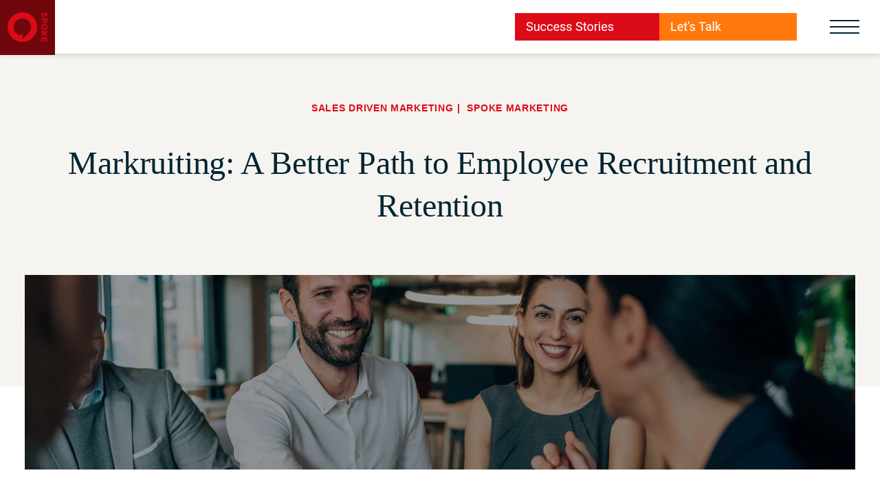

--- FILE ---
content_type: text/html; charset=UTF-8
request_url: https://www.spokemarketing.com/blog/markruiting-a-better-path-to-employee-recruitment-and-retention
body_size: 10850
content:
<!doctype html><html><head>
    <meta charset="utf-8">
    <title>Markruiting: A Better Path to Employee Recruitment and Retention</title>
    <meta name="description" content="Over the past few months as I’ve spoken with local business owners and corporate decision makers, one common topic and challenge has surfaced: the need for more qualified candidates to fill roles in the workforce. ">
    
      <link rel="shortcut icon" href="https://www.spokemarketing.com/hubfs/Spoke-icon.png">
    
    <link rel="stylesheet" type="text/css" href="https://cdn.jsdelivr.net/npm/slick-carousel@1.8.1/slick/slick.css">
    <link rel="stylesheet" type="text/css" href="https://www.spokemarketing.com/hubfs/hub_generated/template_assets/1/149694738768/1736411564630/template_app.min.css">
    <link rel="stylesheet" type="text/css" href="https://www.spokemarketing.com/hubfs/hub_generated/template_assets/1/149730470213/1736411688131/template_responsive.min.css">
    <link rel="stylesheet" type="text/css" href="https://www.spokemarketing.com/hubfs/hub_generated/template_assets/1/156101671501/1743032734113/template_theme.min.css">
    <link href="https://unpkg.com/aos@2.3.1/dist/aos.css" rel="stylesheet">
    <meta name="viewport" content="width=device-width, initial-scale=1">

    <script src="/hs/hsstatic/jquery-libs/static-1.4/jquery/jquery-1.11.2.js"></script>
<script>hsjQuery = window['jQuery'];</script>
    <meta property="og:description" content="Over the past few months as I’ve spoken with local business owners and corporate decision makers, one common topic and challenge has surfaced: the need for more qualified candidates to fill roles in the workforce. ">
    <meta property="og:title" content="Markruiting: A Better Path to Employee Recruitment and Retention">
    <meta name="twitter:description" content="Over the past few months as I’ve spoken with local business owners and corporate decision makers, one common topic and challenge has surfaced: the need for more qualified candidates to fill roles in the workforce. ">
    <meta name="twitter:title" content="Markruiting: A Better Path to Employee Recruitment and Retention">

    

    
    <style>
a.cta_button{-moz-box-sizing:content-box !important;-webkit-box-sizing:content-box !important;box-sizing:content-box !important;vertical-align:middle}.hs-breadcrumb-menu{list-style-type:none;margin:0px 0px 0px 0px;padding:0px 0px 0px 0px}.hs-breadcrumb-menu-item{float:left;padding:10px 0px 10px 10px}.hs-breadcrumb-menu-divider:before{content:'›';padding-left:10px}.hs-featured-image-link{border:0}.hs-featured-image{float:right;margin:0 0 20px 20px;max-width:50%}@media (max-width: 568px){.hs-featured-image{float:none;margin:0;width:100%;max-width:100%}}.hs-screen-reader-text{clip:rect(1px, 1px, 1px, 1px);height:1px;overflow:hidden;position:absolute !important;width:1px}
</style>


<style>
  

  
</style>


<style>
   
  @media only screen and (max-width: 767px){
    .module_17050580133652{
      
      padding-top:48px;
      
      
      padding-bottom:48px;
      
    }
  }  
  
  
    
  @media only screen and (min-width: 768px){
    .module_17050580133652{
      
      padding-top:100px;
      
      
      padding-bottom:100px;
      
    }
  }  
  
    
  /* Main CTA Module CSS  */
  .module_17050580133652 .cta-box-wrapper{
    width:100%;
    max-width:nullpx;
  }
  
  .module_17050580133652{
    background-image: url(https://www.spokemarketing.com/hubfs/cta-center-logo.svg);
    background-repeat: no-repeat;
    background-position: center;
  }
  
</style>

    <script type="application/ld+json">
{
  "mainEntityOfPage" : {
    "@type" : "WebPage",
    "@id" : "https://www.spokemarketing.com/blog/markruiting-a-better-path-to-employee-recruitment-and-retention"
  },
  "author" : {
    "name" : "Spoke Marketing",
    "url" : "https://www.spokemarketing.com/blog/author/spoke-marketing",
    "@type" : "Person"
  },
  "headline" : "Markruiting: A Better Path to Employee Recruitment and Retention",
  "datePublished" : "2021-07-27T05:00:00.000Z",
  "dateModified" : "2024-04-04T11:27:42.398Z",
  "publisher" : {
    "name" : "Spoke",
    "logo" : {
      "url" : "https://1658945.fs1.hubspotusercontent-na1.net/hubfs/1658945/Spoke-mktg-logo-horiz-full-color-1.png",
      "@type" : "ImageObject"
    },
    "@type" : "Organization"
  },
  "@context" : "https://schema.org",
  "@type" : "BlogPosting",
  "image" : [ "https://1658945.fs1.hubspotusercontent-na1.net/hubfs/1658945/Imported_Blog_Media/6100259fe0db0bcbfc9f0d11_spoke-marketing-markruiting-2.jpg" ]
}
</script>


    
<!--  Added by GoogleAnalytics4 integration -->
<script>
var _hsp = window._hsp = window._hsp || [];
window.dataLayer = window.dataLayer || [];
function gtag(){dataLayer.push(arguments);}

var useGoogleConsentModeV2 = true;
var waitForUpdateMillis = 1000;


if (!window._hsGoogleConsentRunOnce) {
  window._hsGoogleConsentRunOnce = true;

  gtag('consent', 'default', {
    'ad_storage': 'denied',
    'analytics_storage': 'denied',
    'ad_user_data': 'denied',
    'ad_personalization': 'denied',
    'wait_for_update': waitForUpdateMillis
  });

  if (useGoogleConsentModeV2) {
    _hsp.push(['useGoogleConsentModeV2'])
  } else {
    _hsp.push(['addPrivacyConsentListener', function(consent){
      var hasAnalyticsConsent = consent && (consent.allowed || (consent.categories && consent.categories.analytics));
      var hasAdsConsent = consent && (consent.allowed || (consent.categories && consent.categories.advertisement));

      gtag('consent', 'update', {
        'ad_storage': hasAdsConsent ? 'granted' : 'denied',
        'analytics_storage': hasAnalyticsConsent ? 'granted' : 'denied',
        'ad_user_data': hasAdsConsent ? 'granted' : 'denied',
        'ad_personalization': hasAdsConsent ? 'granted' : 'denied'
      });
    }]);
  }
}

gtag('js', new Date());
gtag('set', 'developer_id.dZTQ1Zm', true);
gtag('config', 'G-8EX3J34J2W');
</script>
<script async src="https://www.googletagmanager.com/gtag/js?id=G-8EX3J34J2W"></script>

<!-- /Added by GoogleAnalytics4 integration -->


<script>
  (function() {
    var s = document.createElement('script');
    var h = document.querySelector('head') || document.body;
    s.src = 'https://acsbapp.com/apps/app/dist/js/app.js';
    s.async = true;
    s.onload = function() {
      acsbJS.init({
        statementLink: '',
        footerHtml: '',
        hideMobile: false,
        hideTrigger: false,
        disableBgProcess: false,
        language: 'en',
        position: 'left',
        leadColor: '#DC0B18',
        triggerColor: '#DC0B18',
        triggerRadius: '50%',
        triggerPositionX: 'right',
        triggerPositionY: 'bottom',
        triggerIcon: 'people',
        triggerSize: 'small',
        triggerOffsetX: 20,
        triggerOffsetY: 20,
        mobile: {
          triggerSize: 'small',
          triggerPositionX: 'right',
          triggerPositionY: 'bottom',
          triggerOffsetX: 10,
          triggerOffsetY: 10,
          triggerRadius: '50%'
        }
      });
    };
    h.appendChild(s);
  })();
</script>
<link rel="amphtml" href="https://www.spokemarketing.com/blog/markruiting-a-better-path-to-employee-recruitment-and-retention?hs_amp=true">

<meta property="og:image" content="https://www.spokemarketing.com/hubfs/Imported_Blog_Media/6100259fe0db0bcbfc9f0d11_spoke-marketing-markruiting-2.jpg">
<meta property="og:image:width" content="2000">
<meta property="og:image:height" content="469">

<meta name="twitter:image" content="https://www.spokemarketing.com/hubfs/Imported_Blog_Media/6100259fe0db0bcbfc9f0d11_spoke-marketing-markruiting-2.jpg">


<meta property="og:url" content="https://www.spokemarketing.com/blog/markruiting-a-better-path-to-employee-recruitment-and-retention">
<meta name="twitter:card" content="summary_large_image">

<link rel="canonical" href="https://www.spokemarketing.com/blog/markruiting-a-better-path-to-employee-recruitment-and-retention">

<meta property="og:type" content="article">
<link rel="alternate" type="application/rss+xml" href="https://www.spokemarketing.com/blog/rss.xml">
<meta name="twitter:domain" content="www.spokemarketing.com">
<script src="//platform.linkedin.com/in.js" type="text/javascript">
    lang: en_US
</script>

<meta http-equiv="content-language" content="en">






  <meta name="generator" content="HubSpot"></head>
  <body>
    
    
    
    
    
    
       <header id="header" class="header-fixed">
  <div class="header-container">
    <div class="main-header">
      <div class="head-logo">
        <div class="normal-logo">
          
          <span id="hs_cos_wrapper_module_17024597990911_" class="hs_cos_wrapper hs_cos_wrapper_widget hs_cos_wrapper_type_logo" style="" data-hs-cos-general-type="widget" data-hs-cos-type="logo"><a href="http://spokemarketing.com" id="hs-link-module_17024597990911_" style="border-width:0px;border:0px;"><img src="https://www.spokemarketing.com/hubfs/spoke.svg" class="hs-image-widget " height="80" style="height: auto;width:80px;border-width:0px;border:0px;" width="80" alt="spoke" title="spoke" loading=""></a></span>          
        </div>
        <div class="header-hover-logo">
          
          <span id="hs_cos_wrapper_module_17024597990911_" class="hs_cos_wrapper hs_cos_wrapper_widget hs_cos_wrapper_type_logo" style="" data-hs-cos-general-type="widget" data-hs-cos-type="logo"><a href="http://spokemarketing.com" id="hs-link-module_17024597990911_" style="border-width:0px;border:0px;"><img src="https://www.spokemarketing.com/hubfs/spoke-hover.svg" class="hs-image-widget " height="80" style="height: auto;width:80px;border-width:0px;border:0px;" width="80" alt="spoke-hover" title="spoke-hover" loading=""></a></span>
        </div> 
      </div>
      <div class="btn-with-toggle-icon">
        <div class="btn-header">
          
            

          
            <div>
            <span id="hs_cos_wrapper_module_17024597990911_" class="hs_cos_wrapper hs_cos_wrapper_widget hs_cos_wrapper_type_cta" style="" data-hs-cos-general-type="widget" data-hs-cos-type="cta"><div class="hs-cta-embed hs-cta-simple-placeholder hs-cta-embed-186690589754" style="max-width:100%; max-height:100%; width:210px;height:40.693359375px" data-hubspot-wrapper-cta-id="186690589754">
  <a href="/hs/cta/wi/redirect?encryptedPayload=AVxigLIeXTj2VumFmRMu3Ij8ug5dj%2FJLomnKL8CpzQC71zy14PMF%2FzVrYhN0NSHUIrYEgdM9rLi0maVryYM5S48vKRQewJDDaGDGAKD%2FOUYHcp%2BMSf3JXEO%2BFCV0GhYIRAz6BqxIhW0odRDYfYH4f31WYycgcsKEdYudSzwiC5PfbkaAGplmKfDXFeWL%2FDMr6d%2FzLC8%3D&amp;webInteractiveContentId=186690589754&amp;portalId=1658945" target="_blank" rel="noopener" crossorigin="anonymous">
    <img alt="<span style=&quot;text-align:left; display: block;&quot;>Success Stories </span>" loading="lazy" src="https://no-cache.hubspot.com/cta/default/1658945/interactive-186690589754.png" style="height: 100%; width: 100%; object-fit: fill" onerror="this.style.display='none'">
  </a>
</div>
</span>
           </div>
          

          

          
            <div>
            <span id="hs_cos_wrapper_module_17024597990911_" class="hs_cos_wrapper hs_cos_wrapper_widget hs_cos_wrapper_type_cta" style="" data-hs-cos-general-type="widget" data-hs-cos-type="cta"><div class="hs-cta-embed hs-cta-simple-placeholder hs-cta-embed-150407201126" style="max-width:100%; max-height:100%; width:200px;height:40.6953125px" data-hubspot-wrapper-cta-id="150407201126">
  <a href="/hs/cta/wi/redirect?encryptedPayload=AVxigLJT84L9TZ3U03CqBAj0wSM50HItnEtxj%2FNqYwtANLq09xL%2B48P8ADmQGJdCYaxGhvOaeRJyuDURG5N4ypZ7nFfqbYtAosL6baJtg6dNRuM25OGoq3eqNJZf0TmPFKKw9OaW%2FMjiz31niYIGE42vvUAeFFjkZ0uENPhd%2BcFHrNpfZ0CCzHiuGdRJVRg%3D&amp;webInteractiveContentId=150407201126&amp;portalId=1658945" target="_blank" rel="noopener" crossorigin="anonymous">
    <img alt="<span style=&quot;text-align:left;display: block;&quot;>Let's Talk</span>" loading="lazy" src="https://no-cache.hubspot.com/cta/default/1658945/interactive-150407201126.png" style="height: 100%; width: 100%; object-fit: fill" onerror="this.style.display='none'">
  </a>
</div>
</span>
           </div>
          

          	
          

        </div> 
        <button class="toggle-bar">
          <span></span>
          <span></span>
          <span></span>
        </button>                 
      </div>
    </div>
  </div>
  <div class="menu-sidebar-overlay"></div>
  <div class="menu-sidebar">
    
      <div class="menu-head rich-text text-amber">
         <p>Everything we do is designed to get you Where you want to be.<sup>™</sup></p>
      </div>
    
    <div class="menu-bar">
      <span id="hs_cos_wrapper_module_17024597990911_" class="hs_cos_wrapper hs_cos_wrapper_widget hs_cos_wrapper_type_menu" style="" data-hs-cos-general-type="widget" data-hs-cos-type="menu"><div id="hs_menu_wrapper_module_17024597990911_" class="hs-menu-wrapper active-branch flyouts hs-menu-flow-horizontal" role="navigation" data-sitemap-name="default" data-menu-id="150006543643" aria-label="Navigation Menu">
 <ul role="menu">
  <li class="hs-menu-item hs-menu-depth-1 hs-item-has-children" role="none"><a href="https://www.spokemarketing.com/about-us" aria-haspopup="true" aria-expanded="false" role="menuitem">About</a>
   <ul role="menu" class="hs-menu-children-wrapper">
    <li class="hs-menu-item hs-menu-depth-2" role="none"><a href="https://www.spokemarketing.com/spoke-team" role="menuitem">Team</a></li>
    <li class="hs-menu-item hs-menu-depth-2" role="none"><a href="https://www.spokemarketing.com/approach-to-eos/" role="menuitem">We Run on EOS<sup>®</sup></a></li>
   </ul></li>
  <li class="hs-menu-item hs-menu-depth-1" role="none"><a href="https://www.spokemarketing.com/success-stories" role="menuitem">Success Stories</a></li>
  <li class="hs-menu-item hs-menu-depth-1 hs-item-has-children" role="none"><a href="https://www.spokemarketing.com/industries" aria-haspopup="true" aria-expanded="false" role="menuitem">Industries</a>
   <ul role="menu" class="hs-menu-children-wrapper">
    <li class="hs-menu-item hs-menu-depth-2" role="none"><a href="https://www.spokemarketing.com/industries/professional-services" role="menuitem">Professional Services</a></li>
    <li class="hs-menu-item hs-menu-depth-2" role="none"><a href="https://www.spokemarketing.com/industries/technology" role="menuitem">Technology</a></li>
    <li class="hs-menu-item hs-menu-depth-2" role="none"><a href="https://www.spokemarketing.com/industries/manufacturing" role="menuitem">Manufacturing</a></li>
   </ul></li>
  <li class="hs-menu-item hs-menu-depth-1" role="none"><a href="https://www.spokemarketing.com/approach" role="menuitem">Approach</a></li>
  <li class="hs-menu-item hs-menu-depth-1" role="none"><a href="https://www.spokemarketing.com/do-you-run-on-eos" role="menuitem">Do You Run on EOS<sup>®</sup>?</a></li>
  <li class="hs-menu-item hs-menu-depth-1" role="none"><a href="https://www.spokemarketing.com/blog" role="menuitem">Blog</a></li>
  <li class="hs-menu-item hs-menu-depth-1" role="none"><a href="https://www.spokemarketing.com/subscribe" role="menuitem">Subscribe</a></li>
  <li class="hs-menu-item hs-menu-depth-1" role="none"><a href="https://www.spokemarketing.com/lets-talk" role="menuitem">Let's Talk </a></li>
 </ul>
</div></span>
    </div>
    <div class="social-icons">      
      
       <ul>
         
           <li>
               
               
               <a href="https://www.facebook.com/spokemarketing" target="_blank" rel="noopener">
                 
                 <img src="https://www.spokemarketing.com/hubfs/facebook-icon.svg" alt="Spoke Facebook Icon">
                 
               </a>
           </li>
         
           <li>
               
               
               <a href="https://www.linkedin.com/company/spoke-marketing/mycompany/verification/" target="_blank" rel="noopener">
                 
                 <img src="https://www.spokemarketing.com/hubfs/linkedin-icon.svg" alt="Spoke LinkedIn Icon">
                 
               </a>
           </li>
         
           <li>
               
               
               <a href="https://instagram.com/spokemarketing" target="_blank" rel="noopener">
                 
                 <img src="https://www.spokemarketing.com/hubfs/instagram-icon.svg" alt="Spoke Instagram Icon">
                 
               </a>
           </li>
         
      </ul>
    </div>
  </div>
</header>
    


    <main>
      

<style>  
  .main-max-div{
    width:100%;
    max-width:1152px;
    margin-left:auto;
    margin-right:auto;
    padding-left: 36px;
    padding-right: 36px;
  }

  .inner-hero-banner-section.blog-hero{
    padding-top:70px;
  }
  .inner-hero-banner-section.blog-hero:before{
    content: '';
    background: #F6F4F0;
    top: 0;
    position: absolute;
    clip-path: polygon(0 0, 100% 0, 100% 80%, 0 80%);
    left: 0;
    width: 100%;
    height: 100%;
    z-index: -1;
  }

  .blog-richtext.richtext > *:not(h1,h2,h3,h4,h5,h6){
    font-size:20px;
    line-height:1.6;
  }
  .blog-richtext.richtext  p,
  .blog-richtext.richtext  span,
  .blog-richtext.richtext  div{
    margin-bottom:30px;
  }
  .blog-hero .sub-title{
    margin-bottom:40px;
  }
  .blog-socila-icon ul{
    display:flex;
    align-items:center;
  }
  .blog-socila-icon ul > li:not(:last-child){
    padding-right:10px;
  }
  .blog-socila-icon ul > li{
    list-style:none;
  }
  .blog-socila-icon ul > li > a{
    align-items: center;
    background: var(--primary);
    border-radius: 100%;
    display: block;
    display: flex;
    height: 48px;
    justify-content: center;
    padding: 10px;
    transition: all .5s;
    -webkit-transition: all .5s;
    -o-transition: all .5s;
    -ms-transition: all .5s;
    width: 48px; 
  }
  .blog-socila-icon ul > li > a:hover{
    background: #af0d17;
  }

  .blog-socila-icon{
    margin-bottom:130px;
  }

  .blog-socila-icon h4{
    font-size:24px;
    line-height:1.5;
    margin-bottom:15px;
  }
  .author-detail{
    background-color:#F6F4F0;
  }

  .redirect-blog-post{
    background-color:#F6F4F0;
  }

  .author-detail .main-max-div{
    position: relative;
    top: -70px;
  }
  .author-img img{
    width:100%;
    height:100%;
    object-fit:cover;
    border-radius:100%;
  }
  .author-img{
    border-radius: 100%;
    height: 140px;
    width: 140px;
  }
  .author-content{
    margin-top:30px;
  }
  .author-detail h3{
    font-size:24px;
    line-height:1;
  }
  .richtext.author-bio > p{
    font-size:18px;
    line-height:1.5;
  }
  .redirect-blog-post .inner-div > h3{
    padding-left:20px;
  }
  .redirect-blog-post .inner-div > h3{
    margin-bottom:0;
    color:#002533;
    font-size:20px;
    font-weight:400;

  }
  .redirect-blog-post{
    padding-top:40px;
    padding-bottom:40px;
    cursor:pointer;
  }
  .redirect-blog-post .inner-div{
    display:flex;
    align-items:center;
  }
  @media (max-width: 767px){
    .blog-hero .banner-image{
      margin-left: -36px;
      margin-right: -36px;
    }
  }
</style>

<div id="hs_cos_wrapper_module_170911263145915" class="hs_cos_wrapper hs_cos_wrapper_widget hs_cos_wrapper_type_module" style="" data-hs-cos-general-type="widget" data-hs-cos-type="module">
<div class="inner-hero-banner-section blog-hero position-relative" style="--inner-hero-bg: var(--white)">
  <div class="container">
    <div class="section-heading rich-text text-dark text-center">
      <div class="sub-title uppercase">
        
        <a class="tag inline-block" href="https://www.spokemarketing.com/blog/tag/sales-driven-marketing">Sales Driven Marketing</a>
        
        <a class="tag inline-block">
          Spoke Marketing
        </a>
        
        
      </div>
      
      <div class="blog-heading">
        <h2>
          <span id="hs_cos_wrapper_name" class="hs_cos_wrapper hs_cos_wrapper_meta_field hs_cos_wrapper_type_text" style="" data-hs-cos-general-type="meta_field" data-hs-cos-type="text">Markruiting: A Better Path to Employee Recruitment and Retention</span>
        </h2>
      </div>
      
    </div>
    
    <div class="banner-image position-relative">
      <img src="https://www.spokemarketing.com/hubfs/Imported_Blog_Media/6100259fe0db0bcbfc9f0d11_spoke-marketing-markruiting-2.jpg" alt="featured_image" class="w-100">
    </div>
    
  </div>
</div>
	
</div>

<div id="hs_cos_wrapper_module_170911283492821" class="hs_cos_wrapper hs_cos_wrapper_widget hs_cos_wrapper_type_module" style="" data-hs-cos-general-type="widget" data-hs-cos-type="module">
<div class="main-max-div">
  
  <div class="richtext blog-richtext">
    <span id="hs_cos_wrapper_post_body" class="hs_cos_wrapper hs_cos_wrapper_meta_field hs_cos_wrapper_type_rich_text" style="" data-hs-cos-general-type="meta_field" data-hs-cos-type="rich_text"><p>This doesn’t surprise me as it is a microcosm of a national trend that has emerged while the pandemic begins to subside and many businesses start to regain momentum in the marketplace.<br></p>
<!--more--><p>Virtually everywhere you look are stories of businesses across all industries – especially manufacturing – that are desperately seeking to grow their employee base but are facing obstacles. If your company can relate to this, what can your organization do to hire the right people for every position and keep your business operating efficiently and productively? We have a solution (I like to call it “markruiting”) that has worked in the past and seems to be a relevant answer for today.<br></p>
<p>Let’s take a closer look at where things stand now and how markruiting could just be the pathway to get you where you want to be. </p>
<p><br></p>
<h4><strong>Catalysts for a workforce shortage. </strong></h4>
<p>It’s a big challenge. Demand for American goods is greatly increasing as we begin to move toward a post-pandemic marketplace and, even though <a href="https://www.cnbc.com/2021/05/26/smead-labor-shortage-wage-rises-a-democratization-of-us-workforce.html">U.S. manufacturing activity surged to its highest levels in over three decades</a>, manufacturing companies are having trouble finding employees, from entry-level positions to specialists. Research findings warn that as many as <a href="https://www.kctv5.com/american-factories-are-desperate-for-workers-its-a-1-trillion-problem/article_78d58735-e257-5cd8-84eb-ca55060c8a32.html">2.1 million manufacturing positions could still be open through 2030</a>, an eye-opening proposition that <a href="https://www.kctv5.com/american-factories-are-desperate-for-workers-its-a-1-trillion-problem/article_78d58735-e257-5cd8-84eb-ca55060c8a32.html">could result in a $1 trillion detriment to the U.S. economy.</a> &nbsp;<br></p>
<p>But manufacturing is not the only industry affected. Restaurants have <a href="https://www.forbes.com/sites/aaroncolby/2021/06/14/labor-shortage-forcing-restaurants-to-get-creative-and-remain-complaint/?sh=2cb3969e2eb8">increased job openings to 9.3 million nationwide, but over 4 million culinary workers are not returning </a>to their restaurants after layoffs and furloughs; therefore finding new candidates has been a challenge. In addition, there are <a href="https://www.forbes.com/sites/walterloeb/2021/07/07/another-crisis-in-retail-labor-shortage-will-get-worse/?sh=f883b36a864d">over a million retail position openings, with little to no interest among qualified employee prospects.</a> The travel and shipping industries have also been affected by pandemic effects and have been slow to recover with a worker shortage of <a href="https://www.foxbusiness.com/economy/chamber-of-commerce-worker-shortage-us-economy">nearly 50 percent. According to the U.S. Chamber of Commerce</a>, “worker shortage is the biggest issue facing the U.S. economy this summer.”<br></p>
<p>Business experts and analysts have identified a few key reasons that may be causing the current labor shortage. <a href="https://www.cnbc.com/2021/05/26/smead-labor-shortage-wage-rises-a-democratization-of-us-workforce.html">According to their analysis</a>, this includes a lack of qualified workers, Covid-related reluctance to return to the workplace, a need for more affordable childcare options, and enhanced unemployment benefits. While many employers have increased salary and benefit incentives, the numbers indicate these efforts have been largely to no avail. <br></p>
<p>Marc Bowers, a great business associate and friend who heads up <a href="https://stlouismakes.org/">St. Louis Makes</a>, a non-profit peer group that serves emerging and mid-sized manufacturers, says he is seeing these same trends locally. “Most manufacturing companies in our area are in constant recruitment mode,” he says. “They are looking for new, innovative and effective methods of attracting and retaining qualified workers to meet the growing demand of local, national and international markets.”<br></p>
<p>Enter the markruiting concept as a possible strategy toward not just finding <em>available</em> workers, but finding <em>highly qualified</em> employees who are ready and willing to help companies meet growing demands and achieve their short- and long-term goals.</p>
<p><br></p>
<blockquote>
 “There’s probably never been a more important time for manufacturing companies – and companies in all industries – to attract and retain qualified talent.”
</blockquote>
<ul>
 <li><em>Marc Bowers, Executive Director, St. Louis Makes</em></li>
</ul>
<p><br></p>
<h4><strong>Markruiting: A new application of an original idea.</strong></h4>
<p>Nearly a decade ago, we introduced the idea of markruiting to our clients to help them stand out among their competitors and attract the talent they were seeking. Our clients loved the concept – and results. Simply put, markruiting is combining your marketing and recruiting efforts to create unique and powerful messaging that speaks directly to prospects wherever they are and offers them clear, concise reasons why your company may be the right fit for them. <br></p>
<p><strong>Markruiting has many benefits, including:</strong></p>
<ul>
 <li>Thinking beyond the “Want Ads” to produce meaningful messaging that resonates with prospects.</li>
 <li>Strong headlines and copy that convey the attributes and benefits of your company at a quick glance.</li>
 <li>Finding potential workers where they are and provoking a response and employment application.</li>
 <li>Attracting attention and employees by combining marketing with recruiting to create content, advertising and social posts. This approach seamlessly complements your marketing and recruiting programs.</li>
 <li>Targeted marketing with a sense of urgency that quickly gets to the point – and gets results. There’s no time to waste. </li>
</ul>
<p>‍<br></p>
<h4><strong>Is markruiting right for your company?</strong></h4>
<p>Marc agrees that the concept of markruiting is more relevant than ever. “There’s probably never been a more important time for manufacturing companies – and companies in all industries – to find and attract qualified talent,” he says. “This will not only have an effect on their own organizations but on our local and national economies both now and for years to come.”<br></p>
<p>If this concept sounds interesting to you, the <a href="https://www.spokemarketing.com/">Spoke team</a> and I are always <a href="https://www.spokemarketing.com/contact">ready to discuss</a> the possibilities and how you may apply this thinking to help solve your own hiring challenges. The right workers you need are out there. Here’s where your search can begin – and end – with positive results. It’s all about getting both you and your business where you want to be. <br></p></span>
  </div>
  
  <div class="blog-socila-icon">
    <h4>Share this article:</h4>
    <ul>
      <li>
        <a href="http://www.facebook.com/share?url=https://www.spokemarketing.com/blog/markruiting-a-better-path-to-employee-recruitment-and-retention">
          <img src="https://www.spokemarketing.com/hubfs/raw_assets/public/Spoke%202024/images/blog-social-icon/facebook-icon.svg" alt="facebook">
        </a>
      </li>
      <li>
        <a href="http://www.linkedin.com/shareArticle?mini=true&amp;url=https://www.spokemarketing.com/blog/markruiting-a-better-path-to-employee-recruitment-and-retention">
          <img src="https://www.spokemarketing.com/hubfs/raw_assets/public/Spoke%202024/images/blog-social-icon/linkedin-icon.svg" alt="linkedin">
        </a>
      </li>
      <li>
        <a href="https://www.twitter.com/share?url=https://www.spokemarketing.com/blog/markruiting-a-better-path-to-employee-recruitment-and-retention">
          <img src="https://www.spokemarketing.com/hubfs/raw_assets/public/Spoke%202024/images/blog-social-icon/twitterx-icon.svg" alt="twitter">
        </a>
      </li>
      <li>
        <a href="https://www.instagram.com/share?url=https://www.spokemarketing.com/blog/markruiting-a-better-path-to-employee-recruitment-and-retention">
          <img src="https://www.spokemarketing.com/hubfs/raw_assets/public/Spoke%202024/images/blog-social-icon/instagram-icon.svg" alt="instagram">
        </a>
      </li>
    </ul>
  </div>   
</div>
	
</div>

<div id="hs_cos_wrapper_module_170911291422326" class="hs_cos_wrapper hs_cos_wrapper_widget hs_cos_wrapper_type_module" style="" data-hs-cos-general-type="widget" data-hs-cos-type="module">
  <div class="author-detail">
    <div class="main-max-div">
      <div class="author-img">
        <img src="" class="img-cover">
      </div>
      <div class="author-content">
        <h3>Spoke Marketing</h3>
        <div class="richtext author-bio">
          <p></p>  
        </div>
      </div>
    </div>
  </div>	
</div>

<div id="hs_cos_wrapper_module_17054011412357" class="hs_cos_wrapper hs_cos_wrapper_widget hs_cos_wrapper_type_module" style="" data-hs-cos-general-type="widget" data-hs-cos-type="module">





<div class="two-column-section module_17054011412357">
  <div class="container">
    
    <div class="three-column-grid">
      
    </div>
  </div>
</div>
</div>

<div class="redirect-blog-post">
  <div class="main-max-div">
    <a href="https://www.spokemarketing.com/blog" class="inner-div">   
      <div>
        <svg version="1.2" xmlns="http://www.w3.org/2000/svg" viewbox="0 0 52 35" width="52" height="35">
          <defs>
            <image width="14" height="9" id="img1" href="[data-uri]" />
            <image width="14" height="9" id="img2" href="[data-uri]" />
            <image width="14" height="9" id="img3" href="[data-uri]" />
            <image width="14" height="9" id="img4" href="[data-uri]" />
            <image width="14" height="9" id="img5" href="[data-uri]" />
            <image width="14" height="9" id="img6" href="[data-uri]" />
            <image width="14" height="9" id="img7" href="[data-uri]" />
            <image width="14" height="9" id="img8" href="[data-uri]" />
            <image width="14" height="9" id="img9" href="[data-uri]" />
          </defs>
          <style>
          </style>
          <g id="Folder 1">
            <use id="1" href="#img1" x="0" y="0" />
            <use id="2" href="#img2" x="19" y="0" />
            <use id="3" href="#img3" x="38" y="0" />
            <use id="4" href="#img4" x="0" y="13" />
            <use id="5" href="#img5" x="19" y="13" />
            <use id="6" href="#img6" x="38" y="13" />
            <use id="7" href="#img7" x="0" y="26" />
            <use id="8" href="#img8" x="19" y="26" />
            <use id="9" href="#img9" x="38" y="26" />
          </g>
        </svg>
      </div>
      <h3>Return to Blogs</h3>
    </a>
  </div>
</div>


      
        
        <div id="hs_cos_wrapper_module_17050580133652" class="hs_cos_wrapper hs_cos_wrapper_widget hs_cos_wrapper_type_module" style="" data-hs-cos-general-type="widget" data-hs-cos-type="module">
<div class="main-cta-section bg-primary-dark section-padding module_17050580133652">
  <div class="container">
    <div class="cta-box-wrapper text-center mx-auto">
      

      
      <div class="rich-text">
        <h2><span style="color: #bea76f;">What’s your story?</span></h2>
<p><span style="color: #ffffff;">Let’s create your next chapter and uncover what moves your customers and the sales needle.</span></p>
      </div>
      
      
      <div class="btn-group btn-center">

        
        
        
        
        
        <a href="https://www.spokemarketing.com/lets-talk" class="btn btn-primary">
          Partner With Us
        </a>
        

        

      </div>
      
    </div>
  </div>
</div></div>
        
      
    </main>

    
    <div id="hs_cos_wrapper_module_170287333412410" class="hs_cos_wrapper hs_cos_wrapper_widget hs_cos_wrapper_type_module" style="" data-hs-cos-general-type="widget" data-hs-cos-type="module"><footer class="footer bg-dark">
  <div class="container">
    <div class="footer-logo-box text-center">
      <span id="hs_cos_wrapper_module_170287333412410_" class="hs_cos_wrapper hs_cos_wrapper_widget hs_cos_wrapper_type_logo" style="" data-hs-cos-general-type="widget" data-hs-cos-type="logo"><a href="http://spokemarketing.com" id="hs-link-module_170287333412410_" style="border-width:0px;border:0px;"><img src="https://www.spokemarketing.com/hubfs/Spoke-logo-horiz-tagline-rev.svg" class="hs-image-widget " height="70" style="height: auto;width:200px;border-width:0px;border:0px;" width="200" alt="Spoke-logo-horiz-tagline-rev" title="Spoke-logo-horiz-tagline-rev"></a></span> 
    </div>
    
    <div class="rich-text small-content text-center text-amber">
      <p>
        </p><p style="font-size: 14px;"><span style="color: #ffffff; font-size: 15px;">Let’s talk about how we can uncover your deeper, human purpose to create marketing that moves the sales needle and gets you <em>Where you want to be<sup>™</sup>.</em></span></p>
<p>&nbsp;</p>
      <p></p>
    </div>
    
    <div class="footer-cta-wrapper">
      
      <div class="text-center text-white">
        
        <h3>Let’s Talk</h3>
        
        
             
        
        
        
        <a href="https://www.spokemarketing.com/lets-talk" class="normal-text text-white">
          Contact Us
        </a>
        
        
        
      </div>
      
      <div class="text-center text-white">
        
        <h3>Subscribe</h3>
        
        
             
        
        
        
        <a href="https://www.spokemarketing.com/subscribe" class="normal-text text-white">
          Newsletter Sign up
        </a>
        
        
        
      </div>
      
      <div class="text-center text-white">
        
        <h3>Follow Us</h3>
        

        <div class="social-icons icons-sm">

          <ul>
            
            <li>
              
              
              
              <a href="https://www.facebook.com/spokemarketing">
                
                <img src="https://www.spokemarketing.com/hubfs/facebook-icon.svg" alt="Spoke Marketing Facebook Icon">
                
              </a>
            </li>
            
            <li>
              
              
              
              <a href="https://www.linkedin.com/company/spoke-marketing/">
                
                <img src="https://www.spokemarketing.com/hubfs/linkedin-icon.svg" alt="Spoke Marketing LinkedIn Icon">
                
              </a>
            </li>
            
            <li>
              
              
              
              <a href="https://www.instagram.com/spokemarketing/">
                
                <img src="https://www.spokemarketing.com/hubfs/instagram-icon.svg" alt="Spoke Marketing Instagram Icon">
                
              </a>
            </li>
            
          </ul>

        </div>
      </div>
    </div>
    <div class="footer-menu-wrapper">
      
      <ul class=" menu-lg normal-text ">
        
        <li>
          
          
          
          
          <a href="https://www.spokemarketing.com/about-us" class="text-white">
            About
          </a>
          
        </li>
        
        <li>
          
          
          
          
          <a href="https://www.spokemarketing.com/success-stories" class="text-white">
            Work
          </a>
          
        </li>
        
        <li>
          
          
          
          
          <a href="https://www.spokemarketing.com/approach" class="text-white">
            Approach
          </a>
          
        </li>
        
        <li>
          
          
          
          
          <a href="https://www.spokemarketing.com/do-you-run-on-eos" class="text-white">
            Do you run on EOS<sup>®</sup>?
          </a>
          
        </li>
        
        <li>
          
          
          
          
          <a href="https://www.spokemarketing.com/blog" class="text-white">
            Blog
          </a>
          
        </li>
        
      </ul>
      
      <ul class=" small-content ">
        
        <li>
          
          
          
          
          <a href="https://www.spokemarketing.com/services/marketing-and-sales-enablement/" class="text-white">
            Marketing Plans &amp; Campaigns
          </a>
          
        </li>
        
        <li>
          
          
          
          
          <a href="https://www.spokemarketing.com/services/pr/-0" class="text-white">
            Sales &amp; Marketing Alignment 
          </a>
          
        </li>
        
        <li>
          
          
          
          
          <a href="https://www.spokemarketing.com/branding-messaging" class="text-white">
            Branding &amp; Messaging
          </a>
          
        </li>
        
        <li>
          
          
          
          
          <a href="https://www.spokemarketing.com/services/pr/" class="text-white">
             PR &amp; Social Media
          </a>
          
        </li>
        
        <li>
          
          
          
          
          <a href="https://www.spokemarketing.com/services/strategy/omni-channel-strategy" class="text-white">
             Digital Strategy &amp; Execution
          </a>
          
        </li>
        
        <li>
          
          
          
          
          <a href="https://www.spokemarketing.com/services/digital-marketing/lead-generation" class="text-white">
            Lead Generation
          </a>
          
        </li>
        
      </ul>
      
      <ul class=" small-content ">
        
        <li>
          
          
          
          
          <a href="https://www.spokemarketing.com/services/sales/marketing-collateral/high-impact-creative" class="text-white">
            High Impact Creative 
          </a>
          
        </li>
        
        <li>
          
          
          
          
          <a href="https://www.spokemarketing.com/services/interactive-design/" class="text-white">
            Web Design
          </a>
          
        </li>
        
        <li>
          
          
          
          
          <a href="https://www.spokemarketing.com/services" class="text-white">
             Surveys/Research
          </a>
          
        </li>
        
        <li>
          
          
          
          
          <a href="https://www.spokemarketing.com/services/sales/marketing-collateral/" class="text-white">
             Collateral
          </a>
          
        </li>
        
        <li>
          
          
          
          
          <a href="https://www.spokemarketing.com/services/brand-activation/product-launch" class="text-white">
             Product Launch 
          </a>
          
        </li>
        
        <li>
          
          
          
          
          <a href="https://www.spokemarketing.com/services/sales/marketing-collateral/tradeshow-campaigns" class="text-white">
            Tradeshow Campaigns
          </a>
          
        </li>
        
      </ul>
      
    </div>
    <div class="footer-bottom">
      <div class="footer-logo-box text-center">
        
        <span id="hs_cos_wrapper_module_170287333412410_" class="hs_cos_wrapper hs_cos_wrapper_widget hs_cos_wrapper_type_logo" style="" data-hs-cos-general-type="widget" data-hs-cos-type="logo"><a href="http://spokemarketing.com" id="hs-link-module_170287333412410_" style="border-width:0px;border:0px;"><img src="https://www.spokemarketing.com/hs-fs/hubfs/Run-EOS.webp?width=100&amp;height=58&amp;name=Run-EOS.webp" class="hs-image-widget " height="58" style="height: auto;width:100px;border-width:0px;border:0px;" width="100" alt="Run-EOS" title="Run-EOS" loading="" srcset="https://www.spokemarketing.com/hs-fs/hubfs/Run-EOS.webp?width=50&amp;height=29&amp;name=Run-EOS.webp 50w, https://www.spokemarketing.com/hs-fs/hubfs/Run-EOS.webp?width=100&amp;height=58&amp;name=Run-EOS.webp 100w, https://www.spokemarketing.com/hs-fs/hubfs/Run-EOS.webp?width=150&amp;height=87&amp;name=Run-EOS.webp 150w, https://www.spokemarketing.com/hs-fs/hubfs/Run-EOS.webp?width=200&amp;height=116&amp;name=Run-EOS.webp 200w, https://www.spokemarketing.com/hs-fs/hubfs/Run-EOS.webp?width=250&amp;height=145&amp;name=Run-EOS.webp 250w, https://www.spokemarketing.com/hs-fs/hubfs/Run-EOS.webp?width=300&amp;height=174&amp;name=Run-EOS.webp 300w" sizes="(max-width: 100px) 100vw, 100px"></a></span>
      </div>
      <div class="footer-bottom-menu">
        <ul>
          
          <li>
            
            
            
            
            
            
            <a href="javascript:void(0);" class="text-white">
              Privacy Statement
            </a>
            
            
          </li><li>
            
            
            
            
            
            
            <a href="javascript:void(0);" class="text-white">
               Cookie Policy
            </a>
            
            
          </li><li>
            
            
            
            
            
            
            <a href="javascript:void(0);" class="text-white">
              Terms &amp; Conditions
            </a>
            
            
          </li><li>
            
            
            
            
            <a href="https://transparency-in-coverage.uhc.com/" class="text-white">
              Spoke Employees: Transparency in Coverage
            </a>
            
            
        </li></ul>
      </div>
    </div>
  </div>
</footer></div>
    
    <script src="https://unpkg.com/aos@2.3.1/dist/aos.js"></script>
    <script src="https://code.jquery.com/jquery-3.7.1.min.js"></script>
    <script type="text/javascript" src="https://cdn.jsdelivr.net/npm/slick-carousel@1.8.1/slick/slick.min.js"></script>
    <script src="https://www.spokemarketing.com/hubfs/hub_generated/template_assets/1/149694983724/1743032736022/template_app.min.js" type="text/javascript"></script>
    
    <script>
      AOS.init();
    </script>
    
<!-- HubSpot performance collection script -->
<script defer src="/hs/hsstatic/content-cwv-embed/static-1.1293/embed.js"></script>
<script>
var hsVars = hsVars || {}; hsVars['language'] = 'en';
</script>

<script src="/hs/hsstatic/cos-i18n/static-1.53/bundles/project.js"></script>
<!-- Start of Web Interactives Embed Code -->
<script defer src="https://js.hubspot.com/web-interactives-embed.js" type="text/javascript" id="hubspot-web-interactives-loader" data-loader="hs-previewer" data-hsjs-portal="1658945" data-hsjs-env="prod" data-hsjs-hublet="na1"></script>
<!-- End of Web Interactives Embed Code -->
<script src="/hs/hsstatic/keyboard-accessible-menu-flyouts/static-1.17/bundles/project.js"></script>

<!-- Start of HubSpot Analytics Code -->
<script type="text/javascript">
var _hsq = _hsq || [];
_hsq.push(["setContentType", "blog-post"]);
_hsq.push(["setCanonicalUrl", "https:\/\/www.spokemarketing.com\/blog\/markruiting-a-better-path-to-employee-recruitment-and-retention"]);
_hsq.push(["setPageId", "163262880867"]);
_hsq.push(["setContentMetadata", {
    "contentPageId": 163262880867,
    "legacyPageId": "163262880867",
    "contentFolderId": null,
    "contentGroupId": 152939839365,
    "abTestId": null,
    "languageVariantId": 163262880867,
    "languageCode": "en",
    
    
}]);
</script>

<script type="text/javascript" id="hs-script-loader" async defer src="/hs/scriptloader/1658945.js"></script>
<!-- End of HubSpot Analytics Code -->


<script type="text/javascript">
var hsVars = {
    render_id: "d89b8eaf-3c38-4add-b7fb-62be1f8f3450",
    ticks: 1767470998180,
    page_id: 163262880867,
    
    content_group_id: 152939839365,
    portal_id: 1658945,
    app_hs_base_url: "https://app.hubspot.com",
    cp_hs_base_url: "https://cp.hubspot.com",
    language: "en",
    analytics_page_type: "blog-post",
    scp_content_type: "",
    
    analytics_page_id: "163262880867",
    category_id: 3,
    folder_id: 0,
    is_hubspot_user: false
}
</script>


<script defer src="/hs/hsstatic/HubspotToolsMenu/static-1.432/js/index.js"></script>

<script>!function(key) {if (window.reb2b) return;window.reb2b = {loaded: true};var s = document.createElement("script");s.async = true;s.src = "https://ddwl4m2hdecbv.cloudfront.net/b/" + key + "/" + key + ".js.gz";document.getElementsByTagName("script")[0].parentNode.insertBefore(s, document.getElementsByTagName("script")[0]);}("EN4M0H1Q3MOM");</script>

<div id="fb-root"></div>
  <script>(function(d, s, id) {
  var js, fjs = d.getElementsByTagName(s)[0];
  if (d.getElementById(id)) return;
  js = d.createElement(s); js.id = id;
  js.src = "//connect.facebook.net/en_GB/sdk.js#xfbml=1&version=v3.0";
  fjs.parentNode.insertBefore(js, fjs);
 }(document, 'script', 'facebook-jssdk'));</script> <script>!function(d,s,id){var js,fjs=d.getElementsByTagName(s)[0];if(!d.getElementById(id)){js=d.createElement(s);js.id=id;js.src="https://platform.twitter.com/widgets.js";fjs.parentNode.insertBefore(js,fjs);}}(document,"script","twitter-wjs");</script>
 


  
</body></html>

--- FILE ---
content_type: text/css
request_url: https://www.spokemarketing.com/hubfs/hub_generated/template_assets/1/149694738768/1736411564630/template_app.min.css
body_size: 5971
content:
html{scroll-behavior:smooth}:root{--primary:#dc0b18;--primary-hover:#a60f16;--primary-dark:#6f070d;--primary-dark-rgba:111,7,13;--secondary:#ff780d;--secondary-hover:#ff4d15;--white:#fff;--gray:#a2aeb2;--dark:#002533;--cream-bg:#f6f4f0;--amber:#bea76f;--green:#1d554c}*{box-sizing:border-box;margin:0;padding:0}body{font-family:Roboto,sans-serif;font-size:16px;font-weight:400;line-height:1}::selection{background-color:var(--primary);color:var(--white)}body form input[type=submit],body form select{-webkit-appearance:none;-moz-appearance:none;appearance:none}h1,h2,h3,h4,h5,h6{font-family:STIX Two Text,serif;font-weight:400}.h1,h1{font-size:86px;line-height:1}.h2,h2{font-size:48px;margin-bottom:36px}.h2,.h3,h2,h3{line-height:1.3}.h3,h3{font-size:32px;margin-bottom:14px}.h4,h4{font-size:28px;line-height:1.2}a,button{background-color:transparent;border:0;color:var(--primary);outline:none;text-decoration:none;transition:all .5s;-webkit-transition:all .5s;-o-transition:all .5s;-ms-transition:all .5s}button{all:unset;appearance:none;-webkit-appearance:none;cursor:pointer}strong{font-weight:700}.list-none{list-style:none}.container{margin-left:auto;margin-right:auto;max-width:1512px;padding-left:36px;padding-right:36px;width:100%}.w-100{width:100%}.h-100{height:100%}.text-left{text-align:left}.text-center{text-align:center}.text-right{text-align:right}.title-font{font-family:Kalnia,serif}.position-relative{position:relative}.position-absolute{position:absolute}.z-index{z-index:9}.overflow-hidden{overflow:hidden}.hidden{display:none}.block{display:block}.btn-group{align-items:center;column-gap:34px;display:flex;flex-wrap:wrap;row-gap:24px}.btn-group.btn-center{justify-content:center}.btn,.hs-button{background-color:var(--dark);color:#fff;display:inline-block;font-size:18px;font-weight:400;line-height:20px;min-width:200px;outline:none;padding:16px 60px 16px 18px;position:relative;text-decoration:none;transition:all .5s;-webkit-transition:all .5s;-o-transition:all .5s;-ms-transition:all .5s}.btn:before,.cta-arrow:before,.hs-button:before{background:url("data:image/svg+xml;charset=utf-8,%3Csvg xmlns='http://www.w3.org/2000/svg' fill='none' stroke='%23fff' stroke-width='1.5' class='w-6 h-6' viewBox='0 0 24 24'%3E%3Cpath stroke-linecap='round' stroke-linejoin='round' d='m8.25 4.5 7.5 7.5-7.5 7.5'/%3E%3C/svg%3E");content:"";display:block;height:20px;position:absolute;right:12px;top:50%;transform:translateY(-50%);width:20px}.btn-primary,.btn:hover,.hs-button{background-color:var(--primary)}.btn-primary:hover,.hs-button:hover{background-color:var(--primary-hover)}.btn-secondary{background-color:var(--secondary)}.btn-secondary:hover{background-color:var(--secondary-hover)}.btn-white{background-color:var(--white);color:var(--dark)}.btn-white:hover{background-color:var(--dark);color:var(--white)}img{height:auto;max-width:100%}.object-cover{display:block;height:100%;object-fit:cover;width:100%}.img-hover img{transition:all .5s;-webkit-transition:all .5s;-o-transition:all .5s;-ms-transition:all .5s}.img-hover:hover img{transform:scale(1.1)}.section-title{color:var(--dark);font-family:Kalnia,serif;font-size:48px;font-weight:400;letter-spacing:-.2px;line-height:52px;margin-bottom:20px}.sub-title{color:var(--primary);font-size:14px!important;font-weight:600!important;letter-spacing:.7px;line-height:18px;margin-bottom:36px}.rich-text>:not(:last-child,h2,h3){margin-bottom:16px}.rich-text h2:last-child,.rich-text h3:last-child{margin:0}.normal-text,.rich-text,.rich-text>:not(h1,h2,h3,h4,h5,h6){font-size:20px;font-weight:400}.normal-text,.rich-text{letter-spacing:-.2px;line-height:30px}.small-content{font-size:16px;letter-spacing:-.16px;line-height:24px}.text-lg{font-size:18px;letter-spacing:-.18px;line-height:26px}.text-white{color:var(--white)}.text-dark{color:var(--dark)}.text-primary{color:var(--primary)}.text-secondary{color:var(--secondary)}.text-amber{color:var(--amber)}.text-green{color:var(--green)}.text-gray{color:var(--gray)}.bg-primary{background-color:var(--primary)}.bg-primary-dark{background-color:var(--primary-dark)}.bg-secondary{background-color:var(--secondary)}.bg-cream{background-color:var(--cream-bg)}.bg-amber{background-color:var(--amber)}.bg-dark{background-color:var(--dark)}.bg-green{background-color:var(--green)}.cursor-pointer{cursor:pointer}.font-normal{font-weight:400}.transition{transition:all .5s;-webkit-transition:all .5s;-o-transition:all .5s;-ms-transition:all .5s}.theme-content{font-size:16px}main{min-height:100px}body.hubspot-disable-focus-styles main{margin-top:100px}header{background:hsla(0,0%,100%,.95);box-shadow:0 3px 6px #0000001f;left:0;position:sticky;top:0;width:100%;z-index:999}header .head-logo{align-items:center;display:flex;justify-content:center;left:0;position:absolute;top:0}header .head-logo img{display:block;height:100%!important;width:auto!important}header .head-logo>* a,header .head-logo>* span{display:block}header .head-logo>*{display:none}header .head-logo:hover .header-hover-logo,header .head-logo:not(:hover) .normal-logo{display:block}header .btn-with-toggle-icon{align-items:center;display:flex;justify-content:flex-end;padding:19px 0}header .btn-with-toggle-icon .btn-header{align-items:center;display:flex;gap:38px}header .btn-with-toggle-icon .btn{font-size:16px;padding:10px 40px 10px 16px}header .toggle-bar{cursor:pointer;display:flex;flex-direction:column;gap:7px;justify-content:space-between;margin-left:48px;min-height:20px}header .toggle-bar span{background-color:var(--dark);display:block;height:2px;width:43px}.menu-sidebar,header .toggle-bar span{transition:all .5s;-webkit-transition:all .5s;-o-transition:all .5s;-ms-transition:all .5s}.menu-sidebar{background:rgba(var(--primary-dark-rgba),95%) url(//1658945.fs1.hubspotusercontent-na1.net/hubfs/1658945/raw_assets/public/Spoke%202024/images/general/menu-sidebar-floting.svg);background-position:100% 100%;background-repeat:no-repeat;background-size:340px;bottom:0;display:flex;flex-direction:column;gap:100px;height:calc(100vh - 80px);justify-content:space-between;max-width:800px;overflow:auto;padding:52px 140px;position:fixed;right:0;transform:translateX(100%);width:100%;z-index:99}.menu-sidebar.active{transform:none}.menu-sidebar-overlay{bottom:0;height:var(--menu-sidebar-height);left:0;position:fixed;transition:all .5s;-webkit-transition:all .5s;-o-transition:all .5s;-ms-transition:all .5s;width:calc(100% - 800px);z-index:99}.menu-sidebar .menu-head{max-width:284px}.menu-sidebar .menu-bar{flex:1;max-width:345px}.menu-bar ul li:not(:last-child){margin-bottom:22px}.menu-bar ul{list-style:none}.menu-bar ul li a{color:var(--white);font-size:24px;line-height:36px;transition:all .5s;-webkit-transition:all .5s;-o-transition:all .5s;-ms-transition:all .5s}.menu-bar ul li a:hover,.menu-bar ul li.hs-item-has-children:hover>a{color:var(--amber)}.menu-bar ul li.hs-item-has-children{position:relative}.menu-bar ul li.hs-item-has-children:before{background:url("data:image/svg+xml;charset=utf-8,%3Csvg xmlns='http://www.w3.org/2000/svg' fill='none' stroke='%23fff' stroke-width='1.5' class='w-6 h-6' viewBox='0 0 24 24'%3E%3Cpath stroke-linecap='round' stroke-linejoin='round' d='m8.25 4.5 7.5 7.5-7.5 7.5'/%3E%3C/svg%3E");background-position:50%;background-repeat:no-repeat;background-size:22px;content:"";display:block;height:22px;position:absolute;right:0;top:7px;transition:all .5s;-webkit-transition:all .5s;-o-transition:all .5s;-ms-transition:all .5s;width:10px;z-index:1}.menu-bar ul li.hs-item-has-children:hover:before{transform:rotate(90deg)}.menu-bar ul li.hs-item-has-children>ul.hs-menu-children-wrapper{max-height:0;opacity:0;overflow:hidden;padding-left:32px;transition:all .4s ease-in-out;-webkit-transition:all .4s ease-in-out;-o-transition:all .4s ease-in-out;-ms-transition:all .4s ease-in-out}.menu-bar ul li.hs-item-has-children:hover>ul.hs-menu-children-wrapper{margin-top:12px;max-height:1000px;opacity:1}.menu-bar ul li.hs-item-has-children>ul.hs-menu-children-wrapper li:not(:last-child){margin-bottom:6px}.menu-bar ul li.hs-item-has-children>ul.hs-menu-children-wrapper li a{font-size:20px;letter-spacing:-.2px;line-height:30px}.social-icons ul{align-items:center;display:flex;gap:10px;list-style:none;margin-top:24px}.social-icons ul li{flex-shrink:0}.social-icons ul li a{align-items:center;background:var(--primary);border-radius:100%;display:block;display:flex;height:48px;justify-content:center;padding:10px;transition:all .5s;-webkit-transition:all .5s;-o-transition:all .5s;-ms-transition:all .5s;width:48px}.social-icons ul li a:hover{background:#af0d17}.social-icons ul li a img{max-height:22px}.hero-section{align-items:center;display:flex;flex-direction:column;justify-content:center}.hero-section .hero-title{color:var(--white);max-width:600px}.intro-section{padding:230px 0}.intro-section .floting-images .img-box:not(.right-image){left:0;position:absolute;top:50%;top:calc(50% + 210px);transform:translateY(-50%)}.intro-section .floting-images .img-box:first-child{top:calc(50% - 210px)}.intro-section .floting-images .img-box:not(.right-image) img{max-height:290px;max-width:375px;width:auto}.intro-section .floting-images .img-box:first-child img{max-width:202px}.intro-section .floting-images .logo-box{left:202px;position:absolute;top:50%;transform:translateY(-50%)}.intro-section .floting-images .logo-box img{height:130px;width:auto}.intro-section .floting-images .img-box:nth-child(3),.intro-section .right-image{left:auto;position:absolute;right:0;top:50%;transform:translateY(-50%)}.intro-section .floting-images .img-box:nth-child(3) img,.intro-section .right-image img{max-height:422px;max-width:342px;object-fit:cover}.intro-section .right-image:before{background:var(--primary);content:"";display:block;height:98px;left:-38px;position:absolute;top:-30px;width:98px}.intro-section .right-image:after{background:var(--primary-dark);bottom:-68px;content:"";display:block;height:114px;left:-38px;position:absolute;width:266px;z-index:-1}.intro-section .intro-content-wrapper{margin:0 auto;max-width:800px}.intro-section .title-font{font-size:32px;font-weight:400;line-height:38px}.intro-section .btn-group{margin-top:52px}.small-content-section .container{max-width:1490px}.small-content-wrapper .content-box,.small-content-wrapper .image-box{width:50%}.small-content-wrapper .image-box{height:100%;left:0;position:absolute;top:0}.small-content-wrapper .image-box img{transition:all .5s;-webkit-transition:all .5s;-o-transition:all .5s;-ms-transition:all .5s}.small-content-wrapper .image-box img:hover{transform:scale(1.1);-webkit-transform:scale(1.1)}.small-content-wrapper .content-box{margin-left:auto;margin-right:0;padding:116px 0 116px 140px}.small-content-wrapper .btn-group{margin-top:48px}.small-content-wrapper.reverse-content .image-box{left:auto;right:0}.small-content-wrapper.reverse-content .content-box{margin:0;padding:116px 180px 116px 0}.carousel-module .carousel-content-wrapper{margin:0 auto;max-width:662px}.carousel-module .carousel-content-slider{margin:0 auto;max-width:780px;position:static}.slick-indicator:not(.slick-slider){display:flex}.carousel-module .carousel-content-slider .slick-list{overflow:visible!important}.carousel-module .carousel-content-slider .slick-slide{outline:none;padding:0 20px;transition:all .5s;-webkit-transition:all .5s;-o-transition:all .5s;-ms-transition:all .5s}.carousel-module .carousel-content-slider .slick-slide:not(.slick-active){opacity:35%}.story-card .sub-title{margin-bottom:12px;margin-top:36px}.story-card .img-box{height:500px}.story-card .btn-group{margin-top:36px}.story-card .img-box img{display:block;max-height:500px}.carousel-module .btn-group{margin-top:100px}.carousel-content-slider.slick-indicator .slick-arrow{background-color:var(--primary)}.carousel-content-slider.slick-indicator .slick-arrow:hover{background-color:#af0d17}.story-card .rich-text{margin-top:12px}.story-card .rich-text h2:last-child{margin-bottom:0}.slick-indicator .slick-arrow{background:url("data:image/svg+xml;charset=utf-8,%3Csvg xmlns='http://www.w3.org/2000/svg' width='152' height='64' version='1.2' viewBox='0 0 152 64'%3E%3Ctitle%3Eslick-dark-arrow%3C/title%3E%3Cstyle%3E.s0,.s1{fill:none;stroke:%23fff;stroke-miterlimit:100;stroke-width:1.3}%3C/style%3E%3Cg id='left'%3E%3Cpath id='Shape 1' d='M30 0 0 32.5 30 64' class='s0'/%3E%3Cpath id='Shape 2' d='M56 32.5H1' class='s1'/%3E%3C/g%3E%3Cg id='right'%3E%3Cpath d='M122.1 0 152 32.5 122.1 64' class='s0'/%3E%3Cpath d='M96 32.5h55' class='s1'/%3E%3C/g%3E%3C/svg%3E");background-repeat:no-repeat;background-size:160px;border:0;color:transparent;cursor:pointer;height:80px;opacity:.9;outline:none;position:absolute;text-indent:-9999px;top:210px;transition:all .5s;-webkit-transition:all .5s;-o-transition:all .5s;-ms-transition:all .5s;width:80px;z-index:9}.slick-indicator .slick-prev{background-image:url("data:image/svg+xml;charset=utf-8,%3Csvg xmlns='http://www.w3.org/2000/svg' width='57' height='64' version='1.2' viewBox='0 0 57 64'%3E%3Ctitle%3Eslick-dark-arrow%3C/title%3E%3Cpath d='M30 0 0 32.5 30 64' style='fill:none;stroke:%23fff;stroke-miterlimit:100;stroke-width:1.3'/%3E%3Cpath d='M56 32.5H1' style='fill:none;stroke:%23fff;stroke-miterlimit:100;stroke-width:2'/%3E%3C/svg%3E");background-position:50%;background-size:42px;left:0}.slick-indicator .slick-next{background-image:url("data:image/svg+xml;charset=utf-8,%3Csvg xmlns='http://www.w3.org/2000/svg' width='57' height='64' version='1.2' viewBox='0 0 57 64'%3E%3Ctitle%3Eslick-dark-arrow%3C/title%3E%3Cpath d='M26.1 0 56 32.5 26.1 64' style='fill:none;stroke:%23fff;stroke-miterlimit:100;stroke-width:1.3'/%3E%3Cpath d='M0 32.5h55' style='fill:none;stroke:%23fff;stroke-miterlimit:100;stroke-width:2'/%3E%3C/svg%3E");background-position:50%;background-size:42px;right:0}.large-content-module{padding:282px 0 296px}.large-content-module .large-content-wrapper{gap:40px}.large-content-module .rich-text h2,.large-content-module .rich-text h3{color:var(--amber)}.large-content-module .rich-text h2,.small-content-wrapper .rich-text h2{margin-bottom:36px}.large-content-module .content-box{align-items:start;display:flex;flex-direction:column;justify-content:center;max-width:730px;padding-right:20px;width:55%}.large-content-module .content-box .btn-group{margin-top:48px}.large-content-module .image-wrapper{padding:30px 0;position:absolute;right:0;top:0;width:45%}.large-content-wrapper.reverse-content .content-box{margin-left:auto;margin-right:0;padding-left:20px;padding-right:0}.large-content-wrapper.reverse-content .image-wrapper{left:0;right:auto}.column-wrapper{column-gap:84px;display:flex;flex-wrap:wrap;justify-content:center}.column-wrapper .column-box{margin-bottom:100px;width:calc(33.33% - 56px)}.btn-with-arrow{align-items:center;display:inline-flex;gap:30px}.btn-with-arrow.active svg{transform:rotate(180deg)}.btn-with-arrow svg{width:20px}.main-cta-section .cta-box-wrapper{max-width:495px}.main-cta-section .btn-group{margin-top:36px}.footer{padding:95px 0}.footer .container{max-width:830px}.footer .footer-logo-box{margin-bottom:48px}.logo-brand{display:inline-block}.footer .footer-cta-wrapper{align-items:center;border-bottom:1px solid hsla(0,0%,100%,.2);display:flex;gap:50px;justify-content:space-between;padding:48px 60px}.footer .small-content{margin:0 auto;max-width:618px}.social-icons.icons-sm ul li a{height:32px;padding:6px;width:32px}.social-icons.icons-sm ul li a img{max-height:20px}footer .social-icons ul li a:hover{background-color:var(--primary-hover)}.footer-menu-wrapper{border-bottom:1px solid hsla(0,0%,100%,.2);display:flex;gap:26px;justify-content:space-between;padding:48px 0}.footer-menu-wrapper ul{list-style:none}.footer-menu-wrapper ul.menu-lg li:not(:last-child){margin-bottom:9px}.footer-menu-wrapper ul li:not(:last-child){margin-bottom:8px}.footer-bottom-menu ul li a,.footer-menu-wrapper ul li a{transition:all .5s;-webkit-transition:all .5s;-o-transition:all .5s;-ms-transition:all .5s}.footer-bottom-menu ul li a:hover,.footer-cta-wrapper a:hover,.footer-menu-wrapper ul li a:hover{color:var(--amber)}.footer .footer-bottom{padding-top:48px}.footer .footer-bottom .footer-logo-box{margin-bottom:46px}.footer-bottom-menu ul{align-items:center;display:flex;flex-wrap:wrap;font-size:12px;gap:14px;justify-content:center;line-height:12px;list-style:none;text-align:center}.footer-bottom-menu ul li{position:relative}.footer-bottom-menu ul li:not(:last-child):after{background:#fff;content:"";display:block;height:100%;position:absolute;right:-8px;top:0;width:1px}.faqs-wrapper{max-width:1080px}.faq-body .faq-grid{display:grid;--faq-grid:2;gap:16px;grid-template-columns:repeat(var(--faq-grid),1fr);margin-top:52px}.faq-body .faq-half-wrapper{margin-top:32px;width:50%}.faqs-section .faq-item{border-bottom:1px solid rgba(0,0,0,.3);transition:all .5s;-webkit-transition:all .5s;-o-transition:all .5s;-ms-transition:all .5s}.faqs-section .faq-item.active{padding-bottom:54px}.faqs-section .faq-item:first-child{padding-top:0}.faq-item .panel-head{align-items:center;display:flex;gap:15px;justify-content:space-between;padding:54px 0;transition:all .5s;-webkit-transition:all .5s;-o-transition:all .5s;-ms-transition:all .5s}.faq-item .panel-head.show{padding-bottom:0}.faq-item .panel-head .faq-btn{cursor:pointer;flex-shrink:0;height:36px;position:relative;width:36px}.faq-item .faq-body{cursor:auto;padding-top:32px}.faq-item .faq-body ul{list-style:none}.faq-item .panel-head .faq-btn span{background:var(--primary);height:2px;left:0;position:absolute;top:50%;transform:translateY(-50%);transition:all .5s;width:100%}.panel-head .faq-btn span:last-child{transform:translateY(-50%) rotate(-90deg)}.panel-head.show .faq-btn span:last-child{transform:translateY(-50%) rotate(0deg)}.experience-section .section-heading{margin-bottom:120px;max-width:1080px}.experience-card-grid{column-gap:30px;display:grid;grid-template-columns:repeat(3,1fr);row-gap:72px}.experience-card .thumb-box{height:328px;margin-bottom:30px}.experience-card .sub-title{margin-bottom:0;margin-top:12px}.process-content-section .sub-title{margin-bottom:20px}.process-content-section .container{max-width:1110px}.process-content-section .process-content-grid{display:grid;gap:40px;grid-template-columns:repeat(4,1fr)}.process-card .icon-box{height:72px;margin-bottom:20px;width:72px}.counter-section .container{max-width:1110px}.counter-grid{column-gap:40px;display:grid;grid-template-columns:repeat(4,1fr);row-gap:48px}.counter-card .icon-box{height:36px;margin-bottom:20px}.counter-card .icon-box img{height:100%;width:auto}.counter-card h2,.counter-card p:not(:last-child){margin-bottom:10px}.counter-section .counter-grid:not(:first-child){margin-top:48px}.inner-hero-banner-section .container>:not(:first-child){margin-top:70px}.inner-hero-banner-section .banner-image img{display:block}.two-column-section>*>:not(:first-child){padding-top:70px}.two-column-grid{align-items:self-start;column-gap:14px;display:flex;flex-wrap:wrap;justify-content:space-between;row-gap:48px}.three-column-grid{display:grid;gap:90px;grid-template-columns:repeat(3,1fr)}.two-column-grid .img-with-text-card{max-width:600px}.img-with-text-card .img-box{margin-bottom:36px;max-height:428px}.img-with-text-card .rich-text{margin-bottom:48px}.img-with-text-card .rich-text>:not(:first-child){margin-top:36px}.img-with-text-card .sub-title{margin-top:48px}.image-text-overlay-section .content-box{background-position:50%;background-repeat:no-repeat;background-size:100%;min-height:618px;padding:58px 104px;transition:all .3s ease-in-out}.image-text-overlay-section .content-box:hover{background-size:110%}.image-text-overlay-section .bg-img-box{left:0;top:0}.image-text-overlay-section .rich-text{max-width:712px}.image-text-overlay-section .rich-text h2,.image-text-overlay-section .rich-text h3,.image-text-overlay-section .rich-text h4{font-weight:600}.image-text-overlay-section .bg-overlay{--img-overlay:hsla(40,25%,95%,.4);background:var(--img-overlay);left:0;top:0}.testimonial-slider{margin:0 auto;max-width:1084px}.testimonial-slider .rich-text>:not(:last-child){margin-bottom:45px}.slick-indicator.slick-arrow-bottom-center .slick-arrow~.slick-list .rich-text{padding-bottom:120px}.slick-indicator.slick-arrow-bottom-center .slick-arrow{background-size:246px;bottom:0;height:64px;left:50%;top:auto;width:56px}.slick-indicator.slick-arrow-bottom-center .slick-arrow.slick-next{background-position:100%;left:auto;right:calc(50% - 46px);transform:translateX(50%)}.slick-indicator.slick-arrow-bottom-center .slick-arrow.slick-next,.slick-indicator.slick-arrow-bottom-center .slick-arrow.slick-prev{background-image:url("data:image/svg+xml;charset=utf-8,%3Csvg xmlns='http://www.w3.org/2000/svg' width='152' height='64' version='1.2' viewBox='0 0 152 64'%3E%3Ctitle%3Eslick-dark-arrow%3C/title%3E%3Cstyle%3E.s0,.s1{fill:none;stroke:%23a2aeb2;stroke-miterlimit:100;stroke-width:1.3}%3C/style%3E%3Cg id='left'%3E%3Cpath id='Shape 1' d='M30 0 0 32.5 30 64' class='s0'/%3E%3Cpath id='Shape 2' d='M56 32.5H1' class='s1'/%3E%3C/g%3E%3Cg id='right'%3E%3Cpath d='M122.1 0 152 32.5 122.1 64' class='s0'/%3E%3Cpath d='M96 32.5h55' class='s1'/%3E%3C/g%3E%3C/svg%3E");background-repeat:no-repeat}.slick-indicator.slick-arrow-bottom-center .slick-arrow.slick-prev{background-position:0;left:calc(50% - 46px);transform:translateX(-50%)}.slick-indicator.slick-arrow-dark .slick-arrow{background-color:transparent;background-image:url(//1658945.fs1.hubspotusercontent-na1.net/hubfs/1658945/raw_assets/public/Spoke%202024/images/general/slick-dark-arrow.png)}.slick-indicator.slick-arrow-dark .slick-arrow.slick-prev{background-position:0}.slick-indicator.slick-arrow-dark .slick-arrow.slick-next{background-position:100%}.slick-indicator.slick-arrow-dark .slick-arrow:hover{opacity:.6}.slick-indicator.slick-arrow-white .slick-arrow{background-color:transparent}.tab-filter-wrapper{align-items:center;border-bottom:1px solid var(--gray);display:flex;gap:40px;margin-bottom:140px}.dropdown-item button{align-items:center;display:flex;gap:16px;padding-bottom:24px}.dropdown-item button svg{flex-shrink:0;height:16px}.dropdown-item:hover button{color:var(--dark)}.dropdown-item:hover button svg{transform:rotate(-180deg)}.dropdown-item .dropdown-menu{background-color:var(--white);border-bottom:1px solid var(--gray);left:0;top:calc(100% + 1px);z-index:9}.dropdown-item .dropdown-menu ul{align-items:center;column-gap:40px;display:flex;flex-wrap:wrap;padding:24px 0;row-gap:14px}.dropdown-item .dropdown-menu ul li a{color:var(--gray);display:block}.dropdown-item .dropdown-menu ul li a:hover{color:var(--dark)}.tab-body-wrapper{column-gap:40px;display:grid;grid-template-columns:repeat(2,1fr);row-gap:72px}.tab-body-wrapper~.btn-group{margin-top:100px}.filter-card{display:flex;flex-direction:column;gap:48px;justify-content:space-between;min-height:500px;padding:48px}.filter-card:before{background-color:var(--dark);content:"";display:block;height:100%;left:0;opacity:.2;position:absolute;top:0;transition:all .5s;-webkit-transition:all .5s;-o-transition:all .5s;-ms-transition:all .5s;width:100%;z-index:1}.filter-card:hover:before{opacity:85%}.filter-card .card-thumb{left:0;top:0}.filter-card .card-head .sub-title{margin-bottom:10px}.filter-card .card-content{align-items:end;display:flex;gap:24px;justify-content:space-between;opacity:0;transition:all .5s}.filter-card:hover .card-content{opacity:1}.filter-card .card-content .card-button svg{color:var(--amber);height:64px}.filter-card .card-content .rich-text{max-width:425px}.two-col-box-section .small-content-wrapper{display:flex}.two-col-box-section .small-content-wrapper.reverse-content{flex-direction:row-reverse}.two-col-box-section .small-content-wrapper .content-box{display:flex;flex-direction:column;justify-content:center;margin:0;padding:92px 104px}.two-col-box-section .small-content-wrapper .image-box{height:auto;position:relative}.two-col-box-section .small-content-wrapper .image-box img{display:block}.col-image-grid{display:grid;gap:40px;grid-template-columns:repeat(2,1fr)}.col-image-grid .full-card{grid-column:span 2}.col-image-grid .col-image-card{max-height:500px}.blog-grid-wrapper{display:grid;gap:90px;grid-template-columns:repeat(3,1fr)}.blog-card>*+*{margin-top:48px}.team-card-grid{column-gap:30px;display:grid;grid-template-columns:repeat(3,1fr);row-gap:72px}.team-card .card-thumb img{display:block;height:328px}.team-card>*+*{margin-top:34px}.team-card .rich-text>*+*{margin-bottom:0;margin-top:12px}.team-card .rich-text h2,.team-card .rich-text h3,.team-card .rich-text h4{margin-bottom:0}.member-gallery{display:grid;grid-template-columns:repeat(4,1fr)}.m-0{margin:0}.p-0{padding:0}.mb-0{margin-bottom:0}.mt-0{margin-top:0}.mx-auto{margin-left:auto;margin-right:auto}sup{font-size:50%;line-height:1}.btn sup,.sub-title sup{font-size:70%}body form input[type=submit].hs-button{-webkit-appearance:none;-moz-appearance:none;appearance:none;border:0;cursor:pointer}body form .hs_cos_wrapper_widget_1704748703151 input[type=submit].hs-button,body form input[type=submit].hs-button{font-family:Roboto,sans-serif!important}.hs-error-msgs label.hs-error-msg{color:red}.hs-error-msgs li{list-style:none;margin-top:3px}div#hs_form_target_widget_1704748703151 fieldset{max-width:100%}div#hs_form_target_widget_1704748703151 form{margin-left:auto;margin-right:auto;max-width:650px}div#hs_form_target_widget_1704748703151 fieldset input,div#hs_form_target_widget_1704748703151 fieldset select,div#hs_form_target_widget_1704748703151 fieldset textarea{width:100%}div#hs_form_target_widget_1704748703151 .hs_lastname.hs-lastname.hs-fieldtype-text.field.hs-form-field{float:right}.rich-text.blog-prea>*{color:#002533;font-size:20px;font-weight:400;text-align:start!important}.blog-title.rich-text h2{font-size:32px}.team-card-section.blog-team-listing .team-card>*+*{margin-top:20px}.tab-body-wrapper.blog-tab-body{column-gap:40px;display:grid;grid-template-columns:repeat(3,1fr);row-gap:72px}.tab-body-wrapper.blog-tab-body .story-card .img-box{height:280px}.blog-tab-section{padding-bottom:100px;padding-top:100px}.blog-tab-section,.blog-tab-section .dropdown-item .dropdown-menu ul{background-color:#f6f4f0}.recent-article-heading{color:#002533;font-size:48px;line-height:1;margin-bottom:0;margin-left:auto;margin-right:auto;max-width:740px;text-align:center}body.overflow-hidden{padding-right:15px}header.sidebar-active .toggle-bar{gap:0;justify-content:center;transform-origin:center}header.sidebar-active .toggle-bar span:nth-child(3){margin-top:-1px;transform:rotate(-45deg);transform-origin:center}header.sidebar-active .toggle-bar span:first-child{margin-bottom:-1px;transform:rotate(45deg);transform-origin:center}header.sidebar-active .toggle-bar span:nth-child(2){display:none}.head-logo .logo-text{color:#dc0b18;font-size:12px;font-weight:900;padding-left:6px;pointer-events:none;transition:all .5s ease-in-out;writing-mode:vertical-lr}.head-logo:hover .logo-text{color:#fff}.header-container{padding-right:30px}.image-overlay{position:relative}.image-text-overlay-section .img-inner img{min-height:500px}.rich-text.overlay-text>:not(h1,h2,h3){color:#1d554c;line-height:1.4}.blog-grid-wrapper .blog-thumb{height:234px}.spoke-contact-form .inner-form{margin-left:auto;margin-right:auto;max-width:650px}.spoke-contact-form form .hs-button{margin-top:18px;padding:16px 24px}.hs_error_rollup{display:none}.hs-error-msgs label.hs-error-msg{color:red!important;font-size:13px}form{margin-left:20px!important;margin-right:20px!important}form fieldset.form-columns-2 .hs-form-field{float:unset}form fieldset.form-columns-1 .hs-input{width:100%!important}form fieldset.form-columns-1{max-width:unset;width:100%}form fieldset.form-columns-2{display:flex;gap:40px;max-width:unset;width:100%}.hs-form-field label{color:#002533!important;font-family:sans-serif!important;line-height:48px!important}.spoke-contact-form form .input{margin-right:0!important}.spoke-contact-form form .hs-input{border-radius:0!important;border-style:solid!important;border-width:1px!important;color:#000!important;font-family:sans-serif!important;font-size:14px!important;padding:18px 12px!important;text-align:left!important;width:100%!important}.hs-form-required{display:none}@media only screen and (max-width:767px){.image-text-overlay-section .content-box{left:0;padding-left:50px;padding-right:50px;top:0}.rich-text.overlay-text>:not(h1,h2,h3){font-size:16px}}@media only screen and (max-width:1200px){.tab-body-wrapper.blog-tab-body{grid-template-columns:repeat(2,1fr)}}@media only screen and (max-width:767px){.tab-body-wrapper.blog-tab-body{grid-template-columns:repeat(1,1fr)}}@media only screen and (max-width:1299px) and (min-width:1024px){.intro-section .intro-content-wrapper{max-width:340px}.intro-section .floting-images .img-box:first-child{top:calc(50% - 156px)!important}.intro-section .floting-images .img-box:first-child img{max-height:220px!important}.intro-section .floting-images .logo-box{left:118px!important}.intro-section .floting-images .logo-box img{height:92px!important}.intro-section .floting-images .img-box:not(.right-image){top:calc(50% + 131px)}.intro-section .floting-images .img-box:not(.right-image) img{max-height:170px}.intro-section .floting-images .img-box:nth-child(3) img{max-width:212px}.intro-section .right-image:before{height:80px;left:-22px;top:-40px;width:80px}.intro-section .right-image:after{bottom:-50px;height:100px;left:-22px;width:266px}}.sub-title .tag,.uppercase{text-transform:uppercase}.blog-hero .banner-image{margin-bottom:40px}.sub-title .tag+.tag:before{content:"|";display:inline-block;margin-left:1px;margin-right:5px;margin-top:-3px;vertical-align:middle}.our-blog-recent-tag-post{padding:40px}.our-blog-recent-tag-post .two-column-grid>div:nth-child(n+3){display:none}.our-blog-recent-tag-post .sub-title{margin:0 0 12px}.spoke-blog-pagination{margin-top:80px}.hs-pagination__link.hs-pagination__link--number{margin:0 10px 0 0;padding:10px 15px}.hs-pagination__link.hs-pagination__link--first,.hs-pagination__link.hs-pagination__link--last,.hs-pagination__link.hs-pagination__link--next .hs-pagination__link-icon,.hs-pagination__link.hs-pagination__link--prev .hs-pagination__link-icon{display:none}.hs-pagination__link.hs-pagination__link--next .hs-pagination__link-text,.hs-pagination__link.hs-pagination__link--prev .hs-pagination__link-text{color:#dc0b18;font-size:16px;font-weight:600}.hs-pagination__link.hs-pagination__link--next{margin:0;padding-right:20px;position:relative;transition:all .5s ease-in-out}.hs-pagination__link.hs-pagination__link--next:hover .hs-pagination__link-text{font-weight:700}.hs-pagination__link.hs-pagination__link--next:hover:before{right:-4px}.hs-pagination__link.hs-pagination__link--next:before{background-image:url("data:image/svg+xml;charset=utf-8,%3Csvg xmlns='http://www.w3.org/2000/svg' fill='none' stroke='%23dc0b18' stroke-width='2' class='size-6' viewBox='0 0 24 24'%3E%3Cpath stroke-linecap='round' stroke-linejoin='round' d='m8.25 4.5 7.5 7.5-7.5 7.5'/%3E%3C/svg%3E");content:"";height:16px;position:absolute;right:0;top:50%;transform:translateY(-50%);transition:all .5s ease-in-out;width:16px}.hs-pagination__link.hs-pagination__link--prev{margin:0;padding-left:20px;position:relative;transition:all .5s ease-in-out}.hs-pagination__link.hs-pagination__link--prev:hover .hs-pagination__link-text{font-weight:700}.hs-pagination__link.hs-pagination__link--prev:hover:before{left:-4px}.hs-pagination__link.hs-pagination__link--prev:before{background-image:url("data:image/svg+xml;charset=utf-8,%3Csvg xmlns='http://www.w3.org/2000/svg' fill='none' stroke='%23dc0b18' stroke-width='2' class='size-6' viewBox='0 0 24 24'%3E%3Cpath stroke-linecap='round' stroke-linejoin='round' d='M15.75 19.5 8.25 12l7.5-7.5'/%3E%3C/svg%3E");content:"";height:16px;left:0;position:absolute;top:50%;transform:translateY(-50%);transition:all .5s ease-in-out;width:16px}.hs-pagination__link.hs-pagination__link--number.hs-pagination__link--active{background-color:#dc0b18!important;border-radius:2px;color:#fff;padding:10px 15px}@media only screen and (max-width:767px){.hs-pagination__link.hs-pagination__link--next,.hs-pagination__link.hs-pagination__link--prev{height:20px;width:20px}.spoke-blog-pagination{margin-top:60px}}

--- FILE ---
content_type: text/css
request_url: https://www.spokemarketing.com/hubfs/hub_generated/template_assets/1/149730470213/1736411688131/template_responsive.min.css
body_size: 860
content:
@media(min-width:767px) and (max-width:1920px){.hero-section{height:100%;min-height:var(--app-height)}}@media(min-width:1921px){.hero-section{min-height:800px}}@media(max-width:1500px){.intro-section{padding:160px 0}.intro-section .intro-content-wrapper{max-width:525px}}@media(max-width:1300px){.two-column-section .two-column-grid{justify-content:center}.two-column-section .two-column-grid .img-with-text-card{max-width:750px}}@media(max-width:1200px){.intro-section .floting-images .img-box img{max-height:190px}.intro-section .right-image img{max-height:280px;max-width:230px}.intro-section .floting-images .img-box:first-child{top:calc(50% - 160px)}.intro-section floting-images .img-box{top:calc(50% + 160px)}.intro-section .floting-images .logo-box{left:40px}.small-content-wrapper .content-box{padding:60px 0 60px 60px}.small-content-wrapper.reverse-content .content-box{padding:60px}}@media(max-width:1023px){.intro-section .floting-images,.intro-section .right-image{display:none}.intro-section{padding:52px 0 62px}.large-content-module{padding:90px 0}.menu-sidebar{gap:48px;padding:44px 42px}.column-wrapper .column-box{width:calc(50% - 84px)}.counter-grid,.process-content-section .process-content-grid{grid-template-columns:repeat(2,1fr)}.tab-body-wrapper{gap:36px}.tab-filter-wrapper{margin-bottom:48px}.filter-card,.two-col-box-section .small-content-wrapper .content-box{padding:36px}.blog-grid-wrapper,.three-column-grid{gap:48px}.team-card-grid{gap:48px;grid-template-columns:repeat(2,1fr)}.tab-body-wrapper{gap:48px}.story-card .img-box{height:350px}}@media(max-width:991px){.faq-body .faq-grid{grid-template-columns:repeat(2,1fr)}}@media screen and (min-width:768px){div#hs_form_target_widget_1704748703151 fieldset.form-columns-2 .hs-form-field{width:48%}}@media(max-width:767px){.h1,h1{font-size:48px;line-height:52px}.h2,.section-title,h2{font-size:32px;line-height:38px;margin-bottom:24px}.sub-title{margin-bottom:24px}.small-content-wrapper .content-box,.small-content-wrapper .image-box{width:100%}.small-content-wrapper .image-box{height:286px;position:relative}.small-content-section .container{padding:0}.small-content-wrapper.reverse-content-mobile{display:flex;flex-direction:column-reverse}.small-content-wrapper .content-box,.small-content-wrapper.reverse-content .content-box{padding:48px 36px}.carousel-module .large-content-slider{max-width:370px}.story-card .sub-title{margin-top:24px}.carousel-module .carousel-content-slider{padding:0 30px}.carousel-module .carousel-content-slider .slick-slide{padding:0 7px}.story-card .img-box img{max-height:254px}.carousel-module .btn-group{margin-top:48px}.large-content-module{padding:12px 0 58px}.large-content-module .content-box .btn-group{margin-top:36px}.large-content-module .large-content-wrapper{display:flex;flex-direction:column-reverse}.large-content-module .image-wrapper{position:relative}.large-content-wrapper.reverse-content .content-box{margin:0 auto}.large-content-module .content-box{padding:0 36px;width:100%}.large-content-module .image-wrapper{padding:0;width:100%}.large-content-module .container{padding:0}.large-content-module .rich-text h2,.small-content-wrapper .rich-text h2{margin-bottom:24px}header .btn-with-toggle-icon{padding:26px 0}header .head-logo{height:72px;width:72px}header .btn-with-toggle-icon .btn-header{display:none}.menu-sidebar{background:var(--primary-dark);height:calc(100vh - 72px)}.column-wrapper .column-box{margin-bottom:48px;width:100%}.main-cta-section .btn-group{margin-top:48px}.footer{padding:70px 0}.footer .footer-logo-box{margin-bottom:48px}.footer .footer-cta-wrapper{flex-direction:column}.footer-menu-wrapper{display:none}.footer .footer-bottom .footer-logo-box{margin-bottom:48px}.faq-body .faq-half-wrapper{width:100%}.faqs-section .faq-item .panel-head{padding:40px 0}.faq-item .panel-head.show{padding-bottom:0}.experience-section .section-heading{margin-bottom:48px}.experience-card-grid{gap:34px;grid-template-columns:repeat(2,1fr)}.experience-card .thumb-box{height:280px;margin-bottom:24px}.process-content-section{padding:48px 0}.process-content-section .process-content-grid{margin-top:48px}.process-card .icon-box{height:48px;width:48px}.inner-hero-banner-section .container>:not(:first-child){margin-top:48px}.inner-hero-banner-section:before{height:10%}.two-column-section>*>:not(:first-child){padding-top:48px}.img-with-text-card .rich-text{margin-bottom:24px}.img-with-text-card .rich-text>*{margin-top:24px}.two-column-grid{flex-wrap:wrap;gap:48px}.three-column-grid{gap:48px;grid-template-columns:repeat(1,1fr)}.img-with-text-card{max-width:100%}.img-with-text-card .rich-text>:not(:first-child){margin-top:24px}.img-with-text-card .img-box{margin-bottom:24px}.image-text-overlay-section .content-box{padding:36px}.faq-body table,.faq-body tbody,.faq-body td,.faq-body tfoot,.faq-body th,.faq-body thead,.faq-body tr{all:inherit;width:100%!important}.tab-filter-wrapper{align-items:normal;width:100%}.tab-body-wrapper{grid-template-columns:repeat(1,1fr)}.tab-body-wrapper~.btn-group{margin-top:48px}.filter-card{gap:0}.two-col-box-section .small-content-wrapper{flex-direction:column}.two-col-box-section .small-content-wrapper.reverse-content{flex-direction:column-reverse}.col-image-grid{gap:36px;grid-template-columns:repeat(1,1fr)}.col-image-grid .full-card{grid-column:span 1}.blog-grid-wrapper{grid-template-columns:repeat(1,1fr)}.blog-card>*+*{margin-top:24px}.team-card .card-thumb img{height:240px}.member-gallery{grid-template-columns:repeat(2,1fr)}div#hs_form_target_widget_1704748703151 form{margin-left:20px;margin-right:20px}.story-card .img-box{height:254px}.image-text-overlay-section .content-box{min-height:350px}}@media(max-width:575px){.counter-grid,.experience-card-grid,.process-content-section .process-content-grid{grid-template-columns:repeat(1,1fr)}.tab-filter-wrapper{flex-direction:column;gap:0;padding-bottom:0}.tab-filter-wrapper .dropdown-item{display:inline-block;position:relative}.dropdown-item .dropdown-menu ul{column-gap:25px;padding:15px 10px;row-gap:10px}.tab-filter-wrapper .dropdown-item:hover{position:relative;z-index:10}.dropdown-item button{padding-bottom:16px}.dropdown-item .dropdown-menu{border-top:1px solid var(--gray);top:100%}.filter-card{margin:0 -36px}.filter-card .card-content{align-items:flex-start;flex-direction:column}.team-card-grid{grid-template-columns:repeat(1,1fr)}.blog-grid-wrapper .blog-thumb,.two-column-section .img-box{margin-left:-36px;margin-right:-36px}.faq-body .faq-grid{grid-template-columns:repeat(1,1fr)}form fieldset.form-columns-2{flex-direction:column;gap:0}form fieldset.form-columns-2>*{width:100%!important}}

--- FILE ---
content_type: text/css
request_url: https://www.spokemarketing.com/hubfs/hub_generated/template_assets/1/156101671501/1743032734113/template_theme.min.css
body_size: -390
content:
.btn-primary{background-color:#dc0b18!important;color:#fff!important}.btn-primary:hover{background-color:#a60f16!important;color:#fff!important}.btn-secondary{background-color:#ff780d!important;color:#fff!important}.btn-secondary:hover{background-color:#ff4d15!important;color:#fff!important}

--- FILE ---
content_type: image/svg+xml
request_url: https://www.spokemarketing.com/hubfs/spoke-hover.svg
body_size: -67
content:
<svg id="Spoke-main-nav-icon-hover" xmlns="http://www.w3.org/2000/svg" width="80" height="80" viewBox="0 0 80 80">
  <path id="Path_360" data-name="Path 360" d="M0,0H80V80H0Z" fill="#6f070d"/>
  <g id="Group_783" data-name="Group 783">
    <path id="Path_352" data-name="Path 352" d="M68.8,26.65v3.92c0,2.02-1.2,3.24-2.92,3.24h-.02c-1.96,0-2.97-1.52-2.97-3.42V28.51H60.11V26.65h8.7Zm-4.26,3.8a1.307,1.307,0,0,0,1.13,1.46.757.757,0,0,1,.15.01h.02c.83,0,1.28-.58,1.28-1.51v-1.9H64.54v1.94Z" fill="#fff"/>
    <path id="Path_353" data-name="Path 353" d="M68.8,45.49v1.86H65.1l3.7,3.05v2.25l-3.71-3.06L60.1,52.61V50.58l3.61-2.16-1.25-1.07H60.1V45.49Z" fill="#fff"/>
    <path id="Path_354" data-name="Path 354" d="M68.8,54.38v6.69H67.15V56.23H65.31v4.33H63.66V56.23h-1.9v4.84H60.11V54.38h8.7Z" fill="#fff"/>
    <path id="Path_355" data-name="Path 355" d="M65.29,21.92c.37-1.46.55-1.82,1.11-1.82h.02c.41,0,.74.37.74,1.09a3.672,3.672,0,0,1-.66,1.94l1.23,1.23a4.965,4.965,0,0,0,1.08-3.14c0-1.73-1.02-2.96-2.55-2.96h-.02c-1.68,0-2.15,1.1-2.58,2.8-.36,1.41-.6,1.7-1.08,1.7h-.02c-.5,0-.8-.46-.8-1.22a3.762,3.762,0,0,1,.86-2.31L61.4,18.01a5.348,5.348,0,0,0-1.27,3.5c0,1.82.94,3.1,2.62,3.1h.02c1.47,0,2.09-.97,2.54-2.68" fill="#fff"/>
    <path id="Path_356" data-name="Path 356" d="M68.8,39.47a4.35,4.35,0,1,0-4.35,4.35h0a4.353,4.353,0,0,0,4.35-4.35m-6.92,0a2.57,2.57,0,1,1,2.57,2.57,2.569,2.569,0,0,1-2.57-2.57h0" fill="#fff"/>
  </g>
  <path id="Path_359" data-name="Path 359" d="M32.54,18A21.54,21.54,0,1,0,54.08,39.54h0A21.535,21.535,0,0,0,32.54,18M40.8,49.23l-8.24,7.74V48.73L28.8,51.69a12.722,12.722,0,1,1,12-2.46" fill="#dc0b18"/>
</svg>


--- FILE ---
content_type: image/svg+xml
request_url: https://1658945.fs1.hubspotusercontent-na1.net/hubfs/1658945/raw_assets/public/Spoke%202024/images/general/menu-sidebar-floting.svg
body_size: -52
content:
<svg xmlns="http://www.w3.org/2000/svg" width="374" height="374" viewBox="0 0 374 374">
  <path id="Path_594" data-name="Path 594" d="M186.993,0C83.715,0,0,83.729,0,187.007S83.729,374,187.007,374,373.993,290.285,374,187.013s-83.722-187-187-187m71.712,271.078-71.547,67.248-.033-71.58-32.633,25.7A110.4,110.4,0,1,1,258.712,271.1" fill="#dc0b18" opacity="0.35"/>
</svg>


--- FILE ---
content_type: application/javascript
request_url: https://www.spokemarketing.com/hubfs/hub_generated/template_assets/1/149694983724/1743032736022/template_app.min.js
body_size: 165
content:
$(".menu-sidebar-overlay").hide(),$(".toggle-bar").click((function(e){e.preventDefault(),$(".menu-sidebar").toggleClass("active"),$(".menu-sidebar-overlay").show(),$("header").toggleClass("sidebar-active")})),$(".menu-sidebar-overlay").click((function(e){$(".menu-sidebar").removeClass("active"),$("header").removeClass("sidebar-active"),$(this).hide()})),$(".panel-head").click((function(){$(this).hasClass("show")?($(this).parent(".faq-item").removeClass("active"),$(this).removeClass("show"),$(this).next().slideUp()):($(".panel-head").removeClass("show"),$(".faq-item").removeClass("active"),$(".panel-head").next().slideUp(),$(this).addClass("show"),$(this).next().slideDown(),$(this).parent(".faq-item").addClass("active"))})),$(".dropdown-item").hover((function(){$(this).is(":hover")?$(this).children(".dropdown-menu").stop().fadeIn(300):$(this).children(".dropdown-menu").stop().fadeOut(300)})),$(document).ready((function(){$(".filter-tab-btn").click((function(){var value=$(this).attr("data-filter");("all"==value?$(".filter").fadeIn(400):($(".filter").not("."+value).fadeOut(400),$(".filter").filter("."+value).fadeIn(400)),$(this).hasClass("active"))?$(".filter-tab-btn").removeClass("active"):($(".filter-tab-nav").find(".active").removeClass("active"),$(this).addClass("active"))}))})),$(".carousel-content-slider").slick({dots:!1,slidesToShow:1,slidesToScroll:1,autoplay:!0,autoplaySpeed:2e3,infinite:!0,responsive:[{breakpoint:992,settings:{arrows:!1}}]}),$(".testimonial-slider").slick({dots:!1,infinite:!0,speed:300,slidesToShow:1,adaptiveHeight:!0,autoplay:!0,autoplaySpeed:2500});
//# sourceURL=https://1658945.fs1.hubspotusercontent-na1.net/hub/1658945/hub_generated/template_assets/149694983724/1732524732223/Spoke_2024/js/app.js

--- FILE ---
content_type: image/svg+xml
request_url: https://www.spokemarketing.com/hubfs/raw_assets/public/Spoke%202024/images/blog-social-icon/facebook-icon.svg
body_size: -247
content:
<svg id="Group_2573" data-name="Group 2573" xmlns="http://www.w3.org/2000/svg" width="10.954" height="23.471" viewBox="0 0 10.954 23.471">
  <path id="Path_3" data-name="Path 3" d="M965.171,511.765V515H962.8v3.951h2.368V530.69h4.863V518.948H973.3s.306-1.895.454-3.966h-3.7v-2.7a1.147,1.147,0,0,1,1.054-.946h2.65v-4.114h-3.6c-5.1,0-4.982,3.955-4.982,4.546Zm0,0" transform="translate(-962.803 -507.219)" fill="#fff"/>
</svg>


--- FILE ---
content_type: image/svg+xml
request_url: https://www.spokemarketing.com/hubfs/cta-center-logo.svg
body_size: -271
content:
<svg xmlns="http://www.w3.org/2000/svg" width="568" height="568" viewBox="0 0 568 568">
  <path id="Path_594" data-name="Path 594" d="M283.99,0C127.14,0,0,127.16,0,284.01S127.16,568,284.01,568,567.99,440.86,568,284.02c0-156.86-127.15-284-284-284M392.91,411.71,284.25,513.84l-.05-108.71-49.56,39.03a167.66,167.66,0,1,1,158.27-32.44" fill="#dc0b18" opacity="0.35"/>
</svg>


--- FILE ---
content_type: image/svg+xml
request_url: https://www.spokemarketing.com/hubfs/spoke.svg
body_size: -101
content:
<svg id="Spoke-main-nav-icon-static" xmlns="http://www.w3.org/2000/svg" width="80" height="80" viewBox="0 0 80 80">
  <path id="Path_360" data-name="Path 360" d="M0,0H80V80H0Z" fill="#6f070d"/>
  <g id="Group_783" data-name="Group 783">
    <path id="Path_352" data-name="Path 352" d="M68.8,26.65v3.92c0,2.02-1.2,3.24-2.92,3.24h-.02c-1.96,0-2.97-1.52-2.97-3.42V28.51H60.11V26.65h8.7Zm-4.26,3.8a1.307,1.307,0,0,0,1.13,1.46.757.757,0,0,1,.15.01h.02c.83,0,1.28-.58,1.28-1.51v-1.9H64.54v1.94Z" fill="#dc0b18"/>
    <path id="Path_353" data-name="Path 353" d="M68.8,45.49v1.86H65.1l3.7,3.05v2.25l-3.71-3.06L60.1,52.61V50.58l3.61-2.16-1.25-1.07H60.1V45.49Z" fill="#dc0b18"/>
    <path id="Path_354" data-name="Path 354" d="M68.8,54.38v6.69H67.15V56.23H65.31v4.33H63.66V56.23h-1.9v4.84H60.11V54.38h8.7Z" fill="#dc0b18"/>
    <path id="Path_355" data-name="Path 355" d="M65.29,21.92c.37-1.46.55-1.82,1.11-1.82h.02c.41,0,.74.37.74,1.09a3.672,3.672,0,0,1-.66,1.94l1.23,1.23a4.965,4.965,0,0,0,1.08-3.14c0-1.73-1.02-2.96-2.55-2.96h-.02c-1.68,0-2.15,1.1-2.58,2.8-.36,1.41-.6,1.7-1.08,1.7h-.02c-.5,0-.8-.46-.8-1.22a3.762,3.762,0,0,1,.86-2.31L61.4,18.01a5.348,5.348,0,0,0-1.27,3.5c0,1.82.94,3.1,2.62,3.1h.02c1.47,0,2.09-.97,2.54-2.68" fill="#dc0b18"/>
    <path id="Path_356" data-name="Path 356" d="M68.8,39.47a4.35,4.35,0,1,0-4.35,4.35h0a4.353,4.353,0,0,0,4.35-4.35m-6.92,0a2.57,2.57,0,1,1,2.57,2.57,2.569,2.569,0,0,1-2.57-2.57h0" fill="#dc0b18"/>
  </g>
  <path id="Path_359" data-name="Path 359" d="M32.54,18A21.54,21.54,0,1,0,54.08,39.54h0A21.535,21.535,0,0,0,32.54,18M40.8,49.23l-8.24,7.74V48.73L28.8,51.69a12.722,12.722,0,1,1,12-2.46" fill="#dc0b18"/>
</svg>


--- FILE ---
content_type: image/svg+xml
request_url: https://www.spokemarketing.com/hubfs/Spoke-logo-horiz-tagline-rev.svg
body_size: 1548
content:
<svg xmlns="http://www.w3.org/2000/svg" width="193.216" height="68.002" viewBox="0 0 193.216 68.002">
  <g id="Spoke-logo-horiz-tagline-rev" transform="translate(0 0.002)">
    <path id="Path_568" data-name="Path 568" d="M184.95,0V1.86h5.27l-3.43,2.41v.05l3.47,2.43h-5.3V8.64h8.12V6.59l-3.43-2.27,3.43-2.27V0h-8.12Z" fill="#fff"/>
    <path id="Path_569" data-name="Path 569" d="M184.95,11.44v1.9h2.48l.97,1-3.46,2.68V19.3l4.68-3.68,3.44,3.52v-2.3l-3.55-3.5h3.55v-1.9h-8.12Z" fill="#fff"/>
    <path id="Path_570" data-name="Path 570" d="M191.42,20.42v2.63h-6.47v1.9h6.47v2.63h1.65V20.42h-1.65Z" fill="#fff"/>
    <g id="Group_1990" data-name="Group 1990">
      <g id="Group_1989" data-name="Group 1989">
        <path id="Path_571" data-name="Path 571" d="M188.99,29h.02a4.3,4.3,0,0,1,4.2,4.41v.12a4.916,4.916,0,0,1-1.12,3.39l-1.35-1.19a3.286,3.286,0,0,0,.82-2.26,2.51,2.51,0,0,0-2.53-2.48h-.02a2.511,2.511,0,0,0-2.58,2.43v.18a3.164,3.164,0,0,0,.49,1.79h1.16V33.48h1.54v3.75h-3.53a5.82,5.82,0,0,1-1.29-3.69,4.209,4.209,0,0,1,3.85-4.53c.11,0,.22-.01.32-.01" fill="#fff"/>
        <path id="Path_572" data-name="Path 572" d="M34.86,0H51.64C60.28,0,65.5,5.12,65.5,12.51v.1c0,8.38-6.52,12.72-14.63,12.72H42.84V37.22H34.87V0ZM51.12,18.25c3.98,0,6.3-2.38,6.3-5.48v-.1c0-3.57-2.48-5.48-6.46-5.48H42.82V18.25Z" fill="#fff"/>
        <path id="Path_573" data-name="Path 573" d="M113.31,0h7.96V15.82L134.31,0h9.64L130.84,15.87l12.92,21.35h-8.7l-9.24-15.44-4.56,5.36V37.22H113.3V0Z" fill="#fff"/>
        <path id="Path_574" data-name="Path 574" d="M149.24,0h28.65V7.08H157.16v7.86h18.56v7.08H157.16v8.11h20.73v7.08H149.24Z" fill="#fff"/>
        <path id="Path_575" data-name="Path 575" d="M16.78,15.05c-6.26-1.6-7.81-2.38-7.81-4.76v-.1c0-1.76,1.6-3.15,4.65-3.15a15.921,15.921,0,0,1,8.29,2.83l5.26-5.26A20.964,20.964,0,0,0,13.73,0C6.33,0,1.06,4.35,1.06,10.91v.1c0,7.19,4.71,9.2,12,11.06,6.05,1.55,7.29,2.58,7.29,4.6v.1c0,2.12-1.96,3.41-5.22,3.41a16,16,0,0,1-9.88-3.66L0,31.77a23.09,23.09,0,0,0,14.96,5.46c7.81,0,13.29-4.03,13.29-11.22v-.1c0-6.3-4.14-8.95-11.48-10.86" fill="#fff"/>
        <path id="Path_576" data-name="Path 576" d="M88.75,0a18.61,18.61,0,1,0,18.61,18.61A18.607,18.607,0,0,0,88.75,0h0m7.14,26.98-7.12,6.69V26.54L85.52,29.1a10.971,10.971,0,1,1,10.37-2.12" fill="#e52822"/>
        <path id="Path_577" data-name="Path 577" d="M0,52.74H1.53L5.07,63.06l3.4-10.35H9.62l3.4,10.35,3.54-10.32h1.47L13.61,65.21H12.43L9.03,55.16,5.61,65.21H4.44Z" fill="#fff"/>
        <path id="Path_578" data-name="Path 578" d="M19.98,52.21h1.36v5.36a3.469,3.469,0,0,1,3.13-1.78,3.336,3.336,0,0,1,3.51,3.16c0,.17,0,.34-.01.5v5.68H26.61V59.79a2.436,2.436,0,0,0-2.1-2.74,2.067,2.067,0,0,0-.43-.02,2.685,2.685,0,0,0-2.75,2.63v5.48H19.97V52.23Z" fill="#fff"/>
        <path id="Path_579" data-name="Path 579" d="M34.77,64.15a3.77,3.77,0,0,0,2.89-1.3l.85.76a4.727,4.727,0,0,1-3.77,1.72,4.786,4.786,0,0,1-.18-9.55c2.71,0,4.26,2.16,4.26,4.85a4.646,4.646,0,0,1-.02.48H31.54a3.2,3.2,0,0,0,3.22,3.05m2.67-4.14c-.16-1.66-1.12-3.08-2.92-3.08a3.164,3.164,0,0,0-2.97,3.08h5.89Z" fill="#fff"/>
        <path id="Path_580" data-name="Path 580" d="M41.06,55.97h1.36v2.39a3.906,3.906,0,0,1,3.73-2.54v1.47h-.1c-2,0-3.63,1.43-3.63,4.19v3.64H41.06Z" fill="#fff"/>
        <path id="Path_581" data-name="Path 581" d="M51.72,64.15a3.773,3.773,0,0,0,2.88-1.29l.85.76a4.738,4.738,0,0,1-3.76,1.72,4.786,4.786,0,0,1-.18-9.55c2.71,0,4.26,2.16,4.26,4.85a4.646,4.646,0,0,1-.02.48H48.49a3.189,3.189,0,0,0,3.22,3.04m2.67-4.14c-.16-1.66-1.12-3.08-2.92-3.08a3.164,3.164,0,0,0-2.97,3.08Z" fill="#fff"/>
        <path id="Path_582" data-name="Path 582" d="M61.59,67.54l.46-1.08a2.849,2.849,0,0,0,1.43.34c.81,0,1.32-.43,1.88-1.72L61.2,55.97h1.5l3.33,7.63,2.94-7.63h1.45l-3.84,9.45C65.8,67.31,64.92,68,63.54,68a4.27,4.27,0,0,1-1.95-.46" fill="#fff"/>
        <path id="Path_583" data-name="Path 583" d="M71.33,60.59v-.04a4.771,4.771,0,0,1,9.54-.04v.03a4.754,4.754,0,0,1-4.72,4.78h-.08a4.682,4.682,0,0,1-4.74-4.63v-.12m8.14,0v-.04a3.455,3.455,0,0,0-3.34-3.57h-.06a3.387,3.387,0,0,0-3.35,3.4v.17a3.438,3.438,0,0,0,3.3,3.56h.08a3.38,3.38,0,0,0,3.37-3.38v-.14" fill="#fff"/>
        <path id="Path_584" data-name="Path 584" d="M83.04,61.65V55.97H84.4v5.34a2.436,2.436,0,0,0,2.1,2.74,2.067,2.067,0,0,0,.43.02,2.7,2.7,0,0,0,2.75-2.65V55.97h1.35v9.15H89.68V63.53a3.5,3.5,0,0,1-3.13,1.79,3.336,3.336,0,0,1-3.51-3.16c0-.17,0-.34.01-.5" fill="#fff"/>
        <path id="Path_585" data-name="Path 585" d="M97.25,55.97H98.7l2.41,7.34,2.46-7.37h1.13l2.48,7.38,2.41-7.34h1.42l-3.22,9.22h-1.18l-2.46-7.22-2.48,7.22h-1.2l-3.2-9.22Z" fill="#fff"/>
        <path id="Path_586" data-name="Path 586" d="M112.07,62.47v-.04c0-1.96,1.59-2.99,3.91-2.99a9.812,9.812,0,0,1,2.8.39v-.28c0-1.63-.99-2.48-2.71-2.48a6.407,6.407,0,0,0-2.78.65l-.41-1.12a7.508,7.508,0,0,1,3.33-.78,4.038,4.038,0,0,1,2.95,1.01,3.606,3.606,0,0,1,.95,2.69v5.59h-1.35V63.74a3.99,3.99,0,0,1-3.29,1.56c-1.72,0-3.41-.97-3.41-2.85m6.72-.71v-.85a9.326,9.326,0,0,0-2.67-.39c-1.7,0-2.67.74-2.67,1.84v.04c0,1.15,1.06,1.82,2.3,1.82,1.68,0,3.04-1.01,3.04-2.46" fill="#fff"/>
        <path id="Path_587" data-name="Path 587" d="M122.86,55.97h1.36v1.59a3.448,3.448,0,0,1,3.13-1.79,3.336,3.336,0,0,1,3.51,3.16c0,.17,0,.34-.01.5v5.68h-1.36V59.77a2.436,2.436,0,0,0-2.1-2.74,2.067,2.067,0,0,0-.43-.02,2.692,2.692,0,0,0-2.75,2.63v5.47h-1.36V55.96Z" fill="#fff"/>
        <path id="Path_588" data-name="Path 588" d="M134.09,62.7V57.18h-1.27v-1.2h1.27V53.22h1.36v2.76h2.9v1.2h-2.9v5.34a1.367,1.367,0,0,0,1.16,1.53,1.211,1.211,0,0,0,.38,0,2.889,2.889,0,0,0,1.32-.32V64.9a3.374,3.374,0,0,1-1.65.39,2.32,2.32,0,0,1-2.58-2.04,2.437,2.437,0,0,1,0-.54" fill="#fff"/>
        <path id="Path_589" data-name="Path 589" d="M145.19,62.7V57.18h-1.27v-1.2h1.27V53.22h1.36v2.76h2.9v1.2h-2.9v5.34a1.367,1.367,0,0,0,1.16,1.53,1.211,1.211,0,0,0,.38,0,2.889,2.889,0,0,0,1.32-.32V64.9a3.374,3.374,0,0,1-1.65.39,2.32,2.32,0,0,1-2.58-2.04,2.437,2.437,0,0,1,0-.54" fill="#fff"/>
        <path id="Path_590" data-name="Path 590" d="M150.89,60.59v-.04a4.771,4.771,0,0,1,9.54-.04v.03a4.754,4.754,0,0,1-4.72,4.78h-.08a4.682,4.682,0,0,1-4.74-4.63v-.11m8.14,0v-.04a3.455,3.455,0,0,0-3.34-3.57h-.06a3.387,3.387,0,0,0-3.35,3.4v.17a3.438,3.438,0,0,0,3.3,3.56h.08a3.38,3.38,0,0,0,3.37-3.38v-.15" fill="#fff"/>
        <path id="Path_591" data-name="Path 591" d="M167.85,63.37v1.75h-1.36V52.21h1.36v5.61a4.087,4.087,0,0,1,3.5-2.03,4.465,4.465,0,0,1,4.38,4.54v.23a4.469,4.469,0,0,1-4.18,4.75h-.19a4.115,4.115,0,0,1-3.5-1.95m6.47-2.8v-.04a3.292,3.292,0,0,0-3.04-3.53h-.18a3.416,3.416,0,0,0-3.31,3.51h0v.03a3.415,3.415,0,0,0,3.27,3.54h.04a3.226,3.226,0,0,0,3.23-3.22c0-.1,0-.2-.01-.3" fill="#fff"/>
        <path id="Path_592" data-name="Path 592" d="M182.12,64.15A3.773,3.773,0,0,0,185,62.86l.85.76a4.713,4.713,0,0,1-3.77,1.72,4.786,4.786,0,0,1-.18-9.55c2.71,0,4.26,2.16,4.26,4.85a4.646,4.646,0,0,1-.02.48h-7.25a3.189,3.189,0,0,0,3.22,3.04m2.67-4.14c-.16-1.66-1.12-3.08-2.92-3.08a3.164,3.164,0,0,0-2.97,3.08Z" fill="#fff"/>
        <path id="Path_593" data-name="Path 593" d="M187.82,52.45H186.8v-.43h2.49v.43h-1.02v2.74h-.45Zm2.17-.43h.48l1.13,1.74,1.12-1.74h.47v3.17h-.44V52.76l-1.13,1.72h-.06l-1.12-1.72v2.43h-.45V52.02Z" fill="#fff"/>
      </g>
    </g>
  </g>
</svg>
